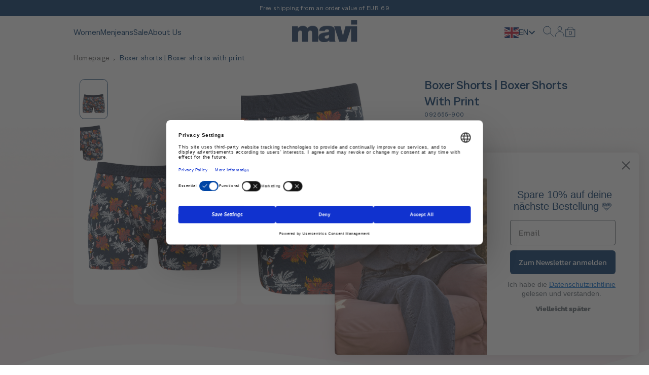

--- FILE ---
content_type: text/html; charset=utf-8
request_url: https://eu.mavi.com/en/products/boxershorts-boxershorts-mit-print-092655-900
body_size: 45679
content:















<!doctype html>
<html lang="en">
  <head>
    
    <script src="https://web.cmp.usercentrics.eu/modules/autoblocker.js" defer></script>
    <script id="usercentrics-cmp" src="https://web.cmp.usercentrics.eu/ui/loader.js" data-settings-id="Q6ZWeYOctdG16e" async></script>
    
    
	
 
    <script>
  (function(w,d,s,l,i){w[l]=w[l]||[];w[l].push({"gtm.start":
    new Date().getTime(),event:"gtm.js"});var f=d.getElementsByTagName(s)[0],
    j=d.createElement(s),dl=l!="dataLayer"?"&l="+l:"";j.async=true;j.src=
    "https://www.googletagmanager.com/gtm.js?id="+i+dl;f.parentNode.insertBefore(j,f);
  })(window,document,"script","dataLayer","GTM-N8R364X");
</script>
    <meta charset="utf-8">
    <meta http-equiv="X-UA-Compatible" content="IE=edge">
    <meta name="viewport" content="width=device-width,initial-scale=1">
    <meta name="theme-color" content="">
    <meta name="google-site-verification" content="8EnGsk1Cr9Sdpw4wEkI_kS7KAgYoGBMCTSWyK6j7Ygk">
    <link rel="canonical" href="https://eu.mavi.com/en/products/boxershorts-boxershorts-mit-print-092655-900">
    <link rel="preconnect" href="https://cdn.shopify.com" crossorigin>
    <script>
  window.nutimaCartData = {};
  window.themeData = {
    "shippingLimit": "69",
    "shippingLimitText": "{{limit}} Until free shipping!",
    "shippingLimitSuccessText": "You have qualified for free shipping!",
    "paginationText": "{{from}} from {{total}} Results",
    "facetsTotalProduct": "{{count}} Results"
  }
</script>
<link rel="icon" type="image/png" href="//eu.mavi.com/cdn/shop/files/favicon-32x32.png?crop=center&height=32&v=1626187473&width=32">
    <title>
      
         Boxer shorts | Boxer shorts with print Mavi Jeans EU
      
    </title>
    
      <meta name="description" content="Entdecke  Boxer shorts | Boxer shorts with print mit modernen und stylishen Designs. Entdecke mehr Mavi Jeans Produkte mit Optionen für kostenfreien Versand.">
    
    

<meta property="og:site_name" content="Mavi">
<meta property="og:url" content="https://eu.mavi.com/en/products/boxershorts-boxershorts-mit-print-092655-900">
<meta property="og:title" content="Boxer shorts | Boxer shorts with print">
<meta property="og:type" content="product">
<meta property="og:description" content="Tidy"><meta property="og:image" content="http://eu.mavi.com/cdn/shop/products/10_092655-900_2ea66ae7-45e8-42bc-a282-5dfeadca1fc2.jpg?v=1686894572">
  <meta property="og:image:secure_url" content="https://eu.mavi.com/cdn/shop/products/10_092655-900_2ea66ae7-45e8-42bc-a282-5dfeadca1fc2.jpg?v=1686894572">
  <meta property="og:image:width" content="1210">
  <meta property="og:image:height" content="1716"><meta property="og:price:amount" content="9,95">
  <meta property="og:price:currency" content="EUR"><meta name="twitter:card" content="summary_large_image">
<meta name="twitter:title" content="Boxer shorts | Boxer shorts with print">
<meta name="twitter:description" content="Tidy">


    
    
      
  <script>window.performance && window.performance.mark && window.performance.mark('shopify.content_for_header.start');</script><meta id="shopify-digital-wallet" name="shopify-digital-wallet" content="/3336437806/digital_wallets/dialog">
<meta name="shopify-checkout-api-token" content="3594b5389acee30e6e5b74baff5b75f9">
<meta id="in-context-paypal-metadata" data-shop-id="3336437806" data-venmo-supported="false" data-environment="production" data-locale="en_US" data-paypal-v4="true" data-currency="EUR">
<link rel="alternate" hreflang="x-default" href="https://eu.mavi.com/products/boxershorts-boxershorts-mit-print-092655-900">
<link rel="alternate" hreflang="de-DE" href="https://eu.mavi.com/products/boxershorts-boxershorts-mit-print-092655-900">
<link rel="alternate" hreflang="en-DE" href="https://eu.mavi.com/en/products/boxershorts-boxershorts-mit-print-092655-900">
<link rel="alternate" hreflang="nl-DE" href="https://eu.mavi.com/nl/products/boxershorts-boxershorts-mit-print-092655-900">
<link rel="alternate" hreflang="fr-DE" href="https://eu.mavi.com/fr/products/boxershorts-boxershorts-mit-print-092655-900">
<link rel="alternate" hreflang="it-DE" href="https://eu.mavi.com/it/products/boxershorts-boxershorts-mit-print-092655-900">
<link rel="alternate" hreflang="es-DE" href="https://eu.mavi.com/es/products/boxershorts-boxershorts-mit-print-092655-900">
<link rel="alternate" hreflang="pl-DE" href="https://eu.mavi.com/pl/products/boxershorts-boxershorts-mit-print-092655-900">
<link rel="alternate" hreflang="bg-DE" href="https://eu.mavi.com/bg/products/boxershorts-boxershorts-mit-print-092655-900">
<link rel="alternate" type="application/json+oembed" href="https://eu.mavi.com/en/products/boxershorts-boxershorts-mit-print-092655-900.oembed">
<script async="async" src="/checkouts/internal/preloads.js?locale=en-DE"></script>
<script id="apple-pay-shop-capabilities" type="application/json">{"shopId":3336437806,"countryCode":"DE","currencyCode":"EUR","merchantCapabilities":["supports3DS"],"merchantId":"gid:\/\/shopify\/Shop\/3336437806","merchantName":"Mavi","requiredBillingContactFields":["postalAddress","email"],"requiredShippingContactFields":["postalAddress","email"],"shippingType":"shipping","supportedNetworks":["visa","maestro","masterCard","amex"],"total":{"type":"pending","label":"Mavi","amount":"1.00"},"shopifyPaymentsEnabled":true,"supportsSubscriptions":true}</script>
<script id="shopify-features" type="application/json">{"accessToken":"3594b5389acee30e6e5b74baff5b75f9","betas":["rich-media-storefront-analytics"],"domain":"eu.mavi.com","predictiveSearch":true,"shopId":3336437806,"locale":"en"}</script>
<script>var Shopify = Shopify || {};
Shopify.shop = "mavi-de.myshopify.com";
Shopify.locale = "en";
Shopify.currency = {"active":"EUR","rate":"1.0"};
Shopify.country = "DE";
Shopify.theme = {"name":"mavi\/main","id":148784447813,"schema_name":"Mavi","schema_version":"1.0.0","theme_store_id":null,"role":"main"};
Shopify.theme.handle = "null";
Shopify.theme.style = {"id":null,"handle":null};
Shopify.cdnHost = "eu.mavi.com/cdn";
Shopify.routes = Shopify.routes || {};
Shopify.routes.root = "/en/";</script>
<script type="module">!function(o){(o.Shopify=o.Shopify||{}).modules=!0}(window);</script>
<script>!function(o){function n(){var o=[];function n(){o.push(Array.prototype.slice.apply(arguments))}return n.q=o,n}var t=o.Shopify=o.Shopify||{};t.loadFeatures=n(),t.autoloadFeatures=n()}(window);</script>
<script id="shop-js-analytics" type="application/json">{"pageType":"product"}</script>
<script defer="defer" async type="module" src="//eu.mavi.com/cdn/shopifycloud/shop-js/modules/v2/client.init-shop-cart-sync_BApSsMSl.en.esm.js"></script>
<script defer="defer" async type="module" src="//eu.mavi.com/cdn/shopifycloud/shop-js/modules/v2/chunk.common_CBoos6YZ.esm.js"></script>
<script type="module">
  await import("//eu.mavi.com/cdn/shopifycloud/shop-js/modules/v2/client.init-shop-cart-sync_BApSsMSl.en.esm.js");
await import("//eu.mavi.com/cdn/shopifycloud/shop-js/modules/v2/chunk.common_CBoos6YZ.esm.js");

  window.Shopify.SignInWithShop?.initShopCartSync?.({"fedCMEnabled":true,"windoidEnabled":true});

</script>
<script>(function() {
  var isLoaded = false;
  function asyncLoad() {
    if (isLoaded) return;
    isLoaded = true;
    var urls = ["https:\/\/chimpstatic.com\/mcjs-connected\/js\/users\/1da34d60a71198b8e10eb7c65\/f8ab43b59e3129ec8cc2e2d8b.js?shop=mavi-de.myshopify.com","https:\/\/static.klaviyo.com\/onsite\/js\/klaviyo.js?company_id=YjQf3T\u0026shop=mavi-de.myshopify.com","https:\/\/static.klaviyo.com\/onsite\/js\/klaviyo.js?company_id=XwCPPt\u0026shop=mavi-de.myshopify.com"];
    for (var i = 0; i < urls.length; i++) {
      var s = document.createElement('script');
      s.type = 'text/javascript';
      s.async = true;
      s.src = urls[i];
      var x = document.getElementsByTagName('script')[0];
      x.parentNode.insertBefore(s, x);
    }
  };
  if(window.attachEvent) {
    window.attachEvent('onload', asyncLoad);
  } else {
    window.addEventListener('load', asyncLoad, false);
  }
})();</script>
<script id="__st">var __st={"a":3336437806,"offset":3600,"reqid":"2fe5278b-2c19-4c16-a1da-912e040787a6-1768887215","pageurl":"eu.mavi.com\/en\/products\/boxershorts-boxershorts-mit-print-092655-900","u":"cf0b0b96f13c","p":"product","rtyp":"product","rid":6594381283392};</script>
<script>window.ShopifyPaypalV4VisibilityTracking = true;</script>
<script id="captcha-bootstrap">!function(){'use strict';const t='contact',e='account',n='new_comment',o=[[t,t],['blogs',n],['comments',n],[t,'customer']],c=[[e,'customer_login'],[e,'guest_login'],[e,'recover_customer_password'],[e,'create_customer']],r=t=>t.map((([t,e])=>`form[action*='/${t}']:not([data-nocaptcha='true']) input[name='form_type'][value='${e}']`)).join(','),a=t=>()=>t?[...document.querySelectorAll(t)].map((t=>t.form)):[];function s(){const t=[...o],e=r(t);return a(e)}const i='password',u='form_key',d=['recaptcha-v3-token','g-recaptcha-response','h-captcha-response',i],f=()=>{try{return window.sessionStorage}catch{return}},m='__shopify_v',_=t=>t.elements[u];function p(t,e,n=!1){try{const o=window.sessionStorage,c=JSON.parse(o.getItem(e)),{data:r}=function(t){const{data:e,action:n}=t;return t[m]||n?{data:e,action:n}:{data:t,action:n}}(c);for(const[e,n]of Object.entries(r))t.elements[e]&&(t.elements[e].value=n);n&&o.removeItem(e)}catch(o){console.error('form repopulation failed',{error:o})}}const l='form_type',E='cptcha';function T(t){t.dataset[E]=!0}const w=window,h=w.document,L='Shopify',v='ce_forms',y='captcha';let A=!1;((t,e)=>{const n=(g='f06e6c50-85a8-45c8-87d0-21a2b65856fe',I='https://cdn.shopify.com/shopifycloud/storefront-forms-hcaptcha/ce_storefront_forms_captcha_hcaptcha.v1.5.2.iife.js',D={infoText:'Protected by hCaptcha',privacyText:'Privacy',termsText:'Terms'},(t,e,n)=>{const o=w[L][v],c=o.bindForm;if(c)return c(t,g,e,D).then(n);var r;o.q.push([[t,g,e,D],n]),r=I,A||(h.body.append(Object.assign(h.createElement('script'),{id:'captcha-provider',async:!0,src:r})),A=!0)});var g,I,D;w[L]=w[L]||{},w[L][v]=w[L][v]||{},w[L][v].q=[],w[L][y]=w[L][y]||{},w[L][y].protect=function(t,e){n(t,void 0,e),T(t)},Object.freeze(w[L][y]),function(t,e,n,w,h,L){const[v,y,A,g]=function(t,e,n){const i=e?o:[],u=t?c:[],d=[...i,...u],f=r(d),m=r(i),_=r(d.filter((([t,e])=>n.includes(e))));return[a(f),a(m),a(_),s()]}(w,h,L),I=t=>{const e=t.target;return e instanceof HTMLFormElement?e:e&&e.form},D=t=>v().includes(t);t.addEventListener('submit',(t=>{const e=I(t);if(!e)return;const n=D(e)&&!e.dataset.hcaptchaBound&&!e.dataset.recaptchaBound,o=_(e),c=g().includes(e)&&(!o||!o.value);(n||c)&&t.preventDefault(),c&&!n&&(function(t){try{if(!f())return;!function(t){const e=f();if(!e)return;const n=_(t);if(!n)return;const o=n.value;o&&e.removeItem(o)}(t);const e=Array.from(Array(32),(()=>Math.random().toString(36)[2])).join('');!function(t,e){_(t)||t.append(Object.assign(document.createElement('input'),{type:'hidden',name:u})),t.elements[u].value=e}(t,e),function(t,e){const n=f();if(!n)return;const o=[...t.querySelectorAll(`input[type='${i}']`)].map((({name:t})=>t)),c=[...d,...o],r={};for(const[a,s]of new FormData(t).entries())c.includes(a)||(r[a]=s);n.setItem(e,JSON.stringify({[m]:1,action:t.action,data:r}))}(t,e)}catch(e){console.error('failed to persist form',e)}}(e),e.submit())}));const S=(t,e)=>{t&&!t.dataset[E]&&(n(t,e.some((e=>e===t))),T(t))};for(const o of['focusin','change'])t.addEventListener(o,(t=>{const e=I(t);D(e)&&S(e,y())}));const B=e.get('form_key'),M=e.get(l),P=B&&M;t.addEventListener('DOMContentLoaded',(()=>{const t=y();if(P)for(const e of t)e.elements[l].value===M&&p(e,B);[...new Set([...A(),...v().filter((t=>'true'===t.dataset.shopifyCaptcha))])].forEach((e=>S(e,t)))}))}(h,new URLSearchParams(w.location.search),n,t,e,['guest_login'])})(!0,!0)}();</script>
<script integrity="sha256-4kQ18oKyAcykRKYeNunJcIwy7WH5gtpwJnB7kiuLZ1E=" data-source-attribution="shopify.loadfeatures" defer="defer" src="//eu.mavi.com/cdn/shopifycloud/storefront/assets/storefront/load_feature-a0a9edcb.js" crossorigin="anonymous"></script>
<script data-source-attribution="shopify.dynamic_checkout.dynamic.init">var Shopify=Shopify||{};Shopify.PaymentButton=Shopify.PaymentButton||{isStorefrontPortableWallets:!0,init:function(){window.Shopify.PaymentButton.init=function(){};var t=document.createElement("script");t.src="https://eu.mavi.com/cdn/shopifycloud/portable-wallets/latest/portable-wallets.en.js",t.type="module",document.head.appendChild(t)}};
</script>
<script data-source-attribution="shopify.dynamic_checkout.buyer_consent">
  function portableWalletsHideBuyerConsent(e){var t=document.getElementById("shopify-buyer-consent"),n=document.getElementById("shopify-subscription-policy-button");t&&n&&(t.classList.add("hidden"),t.setAttribute("aria-hidden","true"),n.removeEventListener("click",e))}function portableWalletsShowBuyerConsent(e){var t=document.getElementById("shopify-buyer-consent"),n=document.getElementById("shopify-subscription-policy-button");t&&n&&(t.classList.remove("hidden"),t.removeAttribute("aria-hidden"),n.addEventListener("click",e))}window.Shopify?.PaymentButton&&(window.Shopify.PaymentButton.hideBuyerConsent=portableWalletsHideBuyerConsent,window.Shopify.PaymentButton.showBuyerConsent=portableWalletsShowBuyerConsent);
</script>
<script data-source-attribution="shopify.dynamic_checkout.cart.bootstrap">document.addEventListener("DOMContentLoaded",(function(){function t(){return document.querySelector("shopify-accelerated-checkout-cart, shopify-accelerated-checkout")}if(t())Shopify.PaymentButton.init();else{new MutationObserver((function(e,n){t()&&(Shopify.PaymentButton.init(),n.disconnect())})).observe(document.body,{childList:!0,subtree:!0})}}));
</script>
<link id="shopify-accelerated-checkout-styles" rel="stylesheet" media="screen" href="https://eu.mavi.com/cdn/shopifycloud/portable-wallets/latest/accelerated-checkout-backwards-compat.css" crossorigin="anonymous">
<style id="shopify-accelerated-checkout-cart">
        #shopify-buyer-consent {
  margin-top: 1em;
  display: inline-block;
  width: 100%;
}

#shopify-buyer-consent.hidden {
  display: none;
}

#shopify-subscription-policy-button {
  background: none;
  border: none;
  padding: 0;
  text-decoration: underline;
  font-size: inherit;
  cursor: pointer;
}

#shopify-subscription-policy-button::before {
  box-shadow: none;
}

      </style>

<script>window.performance && window.performance.mark && window.performance.mark('shopify.content_for_header.end');</script>
  <!-- "snippets/shogun-products.liquid" was not rendered, the associated app was uninstalled -->
 
    

    <link href="//eu.mavi.com/cdn/shop/t/193/assets/fonts.css?v=79650845876684003851682325990" rel="stylesheet" type="text/css" media="all" />
    <link href="//eu.mavi.com/cdn/shop/t/193/assets/main.min.css?v=75241034864695880891755515630" rel="stylesheet" type="text/css" media="all" />
    <script src='//eu.mavi.com/cdn/shop/t/193/assets/main.bundle.js?v=24809280470097028811750862543' defer='defer'></script>
    <!-- GA opt out -->
    <script type="text/javascript">
      var gaProperty = 'UA-58704867-1';
      var disableStr = 'ga-disable-' + gaProperty;
      if (document.cookie.indexOf(disableStr + '=true') > -1) {
          window[disableStr] = true;
      }
      function gaOptout() {
          document.cookie = disableStr + '=true; expires=Thu, 31 Dec 2099 23:59:59 UTC; path=/';
          window[disableStr] = true;
          alert('Das Tracking ist jetzt deaktiviert');
      }
    </script>
    <script>
      function initCookieConsentPush(){
        const consent_status = window?.Shopify?.customerPrivacy?.getTrackingConsent();
        if(!!consent_status){
          localStorage.setItem('mavi-consent', consent_status === 'yes' ? 'allow' : 'decline' );
        }
      }
      window.Shopify.loadFeatures([
        {
          name: 'consent-tracking-api',
          version: '0.1',
        }
      ],
      function(error) {
        if (error) {
          throw error;
        }

        initCookieConsentPush();
      });
    </script>
  <!-- GA opt out -->

  <!-- "snippets/shogun-head.liquid" was not rendered, the associated app was uninstalled -->
    <!-- Hotjar Tracking Code for https://mavi-store.de/ -->


<!-- BEGIN app block: shopify://apps/klaviyo-email-marketing-sms/blocks/klaviyo-onsite-embed/2632fe16-c075-4321-a88b-50b567f42507 -->












  <script async src="https://static.klaviyo.com/onsite/js/YjQf3T/klaviyo.js?company_id=YjQf3T"></script>
  <script>!function(){if(!window.klaviyo){window._klOnsite=window._klOnsite||[];try{window.klaviyo=new Proxy({},{get:function(n,i){return"push"===i?function(){var n;(n=window._klOnsite).push.apply(n,arguments)}:function(){for(var n=arguments.length,o=new Array(n),w=0;w<n;w++)o[w]=arguments[w];var t="function"==typeof o[o.length-1]?o.pop():void 0,e=new Promise((function(n){window._klOnsite.push([i].concat(o,[function(i){t&&t(i),n(i)}]))}));return e}}})}catch(n){window.klaviyo=window.klaviyo||[],window.klaviyo.push=function(){var n;(n=window._klOnsite).push.apply(n,arguments)}}}}();</script>

  
    <script id="viewed_product">
      if (item == null) {
        var _learnq = _learnq || [];

        var MetafieldReviews = null
        var MetafieldYotpoRating = null
        var MetafieldYotpoCount = null
        var MetafieldLooxRating = null
        var MetafieldLooxCount = null
        var okendoProduct = null
        var okendoProductReviewCount = null
        var okendoProductReviewAverageValue = null
        try {
          // The following fields are used for Customer Hub recently viewed in order to add reviews.
          // This information is not part of __kla_viewed. Instead, it is part of __kla_viewed_reviewed_items
          MetafieldReviews = {};
          MetafieldYotpoRating = null
          MetafieldYotpoCount = null
          MetafieldLooxRating = null
          MetafieldLooxCount = null

          okendoProduct = null
          // If the okendo metafield is not legacy, it will error, which then requires the new json formatted data
          if (okendoProduct && 'error' in okendoProduct) {
            okendoProduct = null
          }
          okendoProductReviewCount = okendoProduct ? okendoProduct.reviewCount : null
          okendoProductReviewAverageValue = okendoProduct ? okendoProduct.reviewAverageValue : null
        } catch (error) {
          console.error('Error in Klaviyo onsite reviews tracking:', error);
        }

        var item = {
          Name: "Boxer shorts | Boxer shorts with print",
          ProductID: 6594381283392,
          Categories: ["All accessories","All full price article - men"],
          ImageURL: "https://eu.mavi.com/cdn/shop/products/10_092655-900_2ea66ae7-45e8-42bc-a282-5dfeadca1fc2_grande.jpg?v=1686894572",
          URL: "https://eu.mavi.com/en/products/boxershorts-boxershorts-mit-print-092655-900",
          Brand: "Herren",
          Price: "€9,95",
          Value: "9,95",
          CompareAtPrice: "€0,00"
        };
        _learnq.push(['track', 'Viewed Product', item]);
        _learnq.push(['trackViewedItem', {
          Title: item.Name,
          ItemId: item.ProductID,
          Categories: item.Categories,
          ImageUrl: item.ImageURL,
          Url: item.URL,
          Metadata: {
            Brand: item.Brand,
            Price: item.Price,
            Value: item.Value,
            CompareAtPrice: item.CompareAtPrice
          },
          metafields:{
            reviews: MetafieldReviews,
            yotpo:{
              rating: MetafieldYotpoRating,
              count: MetafieldYotpoCount,
            },
            loox:{
              rating: MetafieldLooxRating,
              count: MetafieldLooxCount,
            },
            okendo: {
              rating: okendoProductReviewAverageValue,
              count: okendoProductReviewCount,
            }
          }
        }]);
      }
    </script>
  




  <script>
    window.klaviyoReviewsProductDesignMode = false
  </script>







<!-- END app block --><!-- BEGIN app block: shopify://apps/langshop/blocks/sdk/84899e01-2b29-42af-99d6-46d16daa2111 --><!-- BEGIN app snippet: config --><script type="text/javascript">
    /** Workaround for backward compatibility with old versions of localized themes */
    if (window.LangShopConfig && window.LangShopConfig.themeDynamics && window.LangShopConfig.themeDynamics.length) {
        themeDynamics = window.LangShopConfig.themeDynamics;
    } else {
        themeDynamics = [];
    }

    window.LangShopConfig = {
    "currentLanguage": "en",
    "currentCurrency": "eur",
    "currentCountry": "DE",
    "shopifyLocales": [{"code":"de","name":"German","endonym_name":"Deutsch","rootUrl":"\/"},{"code":"en","name":"English","endonym_name":"English","rootUrl":"\/en"},{"code":"nl","name":"Dutch","endonym_name":"Nederlands","rootUrl":"\/nl"},{"code":"fr","name":"French","endonym_name":"français","rootUrl":"\/fr"},{"code":"it","name":"Italian","endonym_name":"Italiano","rootUrl":"\/it"},{"code":"es","name":"Spanish","endonym_name":"Español","rootUrl":"\/es"},{"code":"pl","name":"Polish","endonym_name":"Polski","rootUrl":"\/pl"},{"code":"bg","name":"Bulgarian","endonym_name":"български","rootUrl":"\/bg"}    ],
    "shopifyCountries": [{"code":"AT","name":"Austria", "currency":"EUR"},{"code":"BE","name":"Belgium", "currency":"EUR"},{"code":"BG","name":"Bulgaria", "currency":"EUR"},{"code":"FR","name":"France", "currency":"EUR"},{"code":"DE","name":"Germany", "currency":"EUR"},{"code":"IT","name":"Italy", "currency":"EUR"},{"code":"LU","name":"Luxembourg", "currency":"EUR"},{"code":"NL","name":"Netherlands", "currency":"EUR"},{"code":"PL","name":"Poland", "currency":"PLN"},{"code":"PT","name":"Portugal", "currency":"EUR"},{"code":"ES","name":"Spain", "currency":"EUR"}    ],
    "shopifyCurrencies": ["EUR","PLN"],
    "originalLanguage": {"code":"de","alias":null,"title":"German","icon":null,"published":true,"active":false},
    "targetLanguages": [{"code":"bg","alias":null,"title":"Bulgarian","icon":null,"published":true,"active":true},{"code":"en","alias":null,"title":"English","icon":null,"published":true,"active":true},{"code":"es","alias":null,"title":"Spanish","icon":null,"published":true,"active":true},{"code":"fr","alias":null,"title":"French","icon":null,"published":true,"active":true},{"code":"it","alias":null,"title":"Italian","icon":null,"published":true,"active":true},{"code":"nl","alias":null,"title":"Dutch","icon":null,"published":true,"active":false},{"code":"pl","alias":null,"title":"Polish","icon":null,"published":true,"active":false}],
    "languagesSwitchers": {"languageCurrency":{"status":"published","desktop":{"isActive":true,"generalCustomize":{"template":null,"displayed":"language","language":"code","languageFlag":true,"currency":"code","currencyFlag":true,"switcher":"relative","position":"top-left","verticalSliderValue":15,"verticalSliderDimension":"px","horizontalSliderValue":15,"horizontalSliderDimension":"px"},"advancedCustomize":{"switcherStyle":{"flagRounding":0,"flagRoundingDimension":"px","flagPosition":"left","backgroundColor":"#FFFFFF","padding":{"left":16,"top":14,"right":16,"bottom":14},"paddingDimension":"px","fontSize":16,"fontSizeDimension":"px","fontFamily":"inherit","fontColor":"#003366","borderWidth":0,"borderWidthDimension":"px","borderRadius":0,"borderRadiusDimension":"px","borderColor":"#FFFFFF"},"dropDownStyle":{"backgroundColor":"#FFFFFF","padding":{"left":16,"top":12,"right":16,"bottom":12},"paddingDimension":"px","fontSize":14,"fontSizeDimension":"px","fontFamily":"inherit","fontColor":"#003366","borderWidth":0,"borderWidthDimension":"px","borderRadius":0,"borderRadiusDimension":"px","borderColor":"#FFFFFF"},"arrow":{"size":8,"sizeDimension":"px","color":"#000"}}},"mobile":{"isActive":true,"sameAsDesktop":false,"generalCustomize":{"template":null,"displayed":"language","language":"code","languageFlag":false,"currency":"code","currencyFlag":true,"switcher":"relative","position":"top-left","verticalSliderValue":15,"verticalSliderDimension":"px","horizontalSliderValue":15,"horizontalSliderDimension":"px"},"advancedCustomize":{"switcherStyle":{"flagRounding":0,"flagRoundingDimension":"px","flagPosition":"left","backgroundColor":"#FFFFFF","padding":{"left":0,"top":14,"right":0,"bottom":14},"paddingDimension":"px","fontSize":15,"fontSizeDimension":"px","fontFamily":"inherit","fontColor":"#003366","borderWidth":0,"borderWidthDimension":"px","borderRadius":0,"borderRadiusDimension":"px","borderColor":"#FFFFFF"},"dropDownStyle":{"backgroundColor":"#FFFFFF","padding":{"left":16,"top":12,"right":16,"bottom":12},"paddingDimension":"px","fontSize":14,"fontSizeDimension":"px","fontFamily":"inherit","fontColor":"#003366","borderWidth":0,"borderWidthDimension":"px","borderRadius":0,"borderRadiusDimension":"px","borderColor":"#FFFFFF"},"arrow":{"size":6,"sizeDimension":"px","color":"#1D1D1D"}}}},"autoDetection":{"status":"admin-only","alertType":"popup","popupContainer":{"position":"center","backgroundColor":"#FFFFFF","width":700,"widthDimension":"px","padding":{"left":20,"top":20,"right":20,"bottom":20},"paddingDimension":"px","borderWidth":0,"borderWidthDimension":"px","borderRadius":8,"borderRadiusDimension":"px","borderColor":"#FFFFFF","fontSize":18,"fontSizeDimension":"px","fontFamily":"inherit","fontColor":"#202223"},"bannerContainer":{"position":"top","backgroundColor":"#FFFFFF","width":8,"widthDimension":"px","padding":{"left":20,"top":20,"right":20,"bottom":20},"paddingDimension":"px","borderWidth":0,"borderWidthDimension":"px","borderRadius":8,"borderRadiusDimension":"px","borderColor":"#FFFFFF","fontSize":18,"fontSizeDimension":"px","fontFamily":"inherit","fontColor":"#202223"},"selectorContainer":{"backgroundColor":"#FFFFFF","padding":{"left":8,"top":8,"right":8,"bottom":8},"paddingDimension":"px","borderWidth":0,"borderWidthDimension":"px","borderRadius":8,"borderRadiusDimension":"px","borderColor":"#FFFFFF","fontSize":18,"fontSizeDimension":"px","fontFamily":"inherit","fontColor":"#202223"},"button":{"backgroundColor":"#FFFFFF","padding":{"left":8,"top":8,"right":8,"bottom":8},"paddingDimension":"px","borderWidth":0,"borderWidthDimension":"px","borderRadius":8,"borderRadiusDimension":"px","borderColor":"#FFFFFF","fontSize":18,"fontSizeDimension":"px","fontFamily":"inherit","fontColor":"#202223"},"closeIcon":{"size":16,"sizeDimension":"px","color":"#1D1D1D"}}},
    "defaultCurrency": {"code":"eur","title":"Euro","icon":null,"rate":0.8492,"formatWithCurrency":"€{{amount}} EUR","formatWithoutCurrency":"€{{amount}}"},
    "targetCurrencies": [],
    "currenciesSwitchers": [],
    "languageDetection": "browser",
    "languagesCountries": [{"code":"de","countries":["ar","at","be","dk","de","is","it","li","lu","ch"]},{"code":"en","countries":["as","ai","ag","aw","au","bs","bh","bd","bb","bz","bm","bw","br","io","bn","kh","cm","ca","ky","cx","cc","ck","cr","cy","dm","eg","et","fk","fj","gm","gh","gi","gr","gl","gd","gu","gg","gy","hk","in","id","ie","im","il","jm","je","jo","ke","ki","kr","kw","la","lb","ls","lr","ly","my","mv","mt","mh","mu","fm","mc","ms","na","nr","np","an","nz","ni","ng","nu","nf","mp","om","pk","pw","pa","pg","ph","pn","pr","qa","rw","sh","kn","lc","vc","ws","sc","sl","sg","sb","so","za","gs","lk","sd","sr","sz","sy","tz","th","tl","tk","to","tt","tc","tv","ug","ua","ae","gb","us","um","vu","vn","vg","vi","zm","zw","bq","ss","sx","cw"]}],
    "languagesBrowsers": [{"code":"de","browsers":["de","en"]},{"code":"en","browsers":[]}],
    "currencyDetection": "language",
    "currenciesLanguages": null,
    "currenciesCountries": null,
    "recommendationAlert": {"type":"popup","status":"disabled","isolateStyles":true,"styles":{"banner":{"bannerContainer":{"position":"top","spacing":10,"borderTop":{"color":"rgba(0,0,0,0.2)","style":"solid","width":{"value":0,"dimension":"px"}},"borderRadius":{"topLeft":{"value":0,"dimension":"px"},"topRight":{"value":0,"dimension":"px"},"bottomLeft":{"value":0,"dimension":"px"},"bottomRight":{"value":0,"dimension":"px"}},"borderRight":{"color":"rgba(0,0,0,0.2)","style":"solid","width":{"value":0,"dimension":"px"}},"borderBottom":{"color":"rgba(0,0,0,0.2)","style":"solid","width":{"value":1,"dimension":"px"}},"borderLeft":{"color":"rgba(0,0,0,0.2)","style":"solid","width":{"value":0,"dimension":"px"}},"padding":{"top":{"value":15,"dimension":"px"},"right":{"value":20,"dimension":"px"},"bottom":{"value":15,"dimension":"px"},"left":{"value":20,"dimension":"px"}},"background":"rgba(255, 255, 255, 1)"},"bannerMessage":{"fontSize":{"value":12,"dimension":"px"},"fontFamily":"Open Sans","fontStyle":"normal","fontWeight":"normal","lineHeight":"1.5","color":"rgba(39, 46, 49, 1)"},"selectorContainer":{"background":"rgba(244,244,244, 1)","borderRadius":{"topLeft":{"value":2,"dimension":"px"},"topRight":{"value":2,"dimension":"px"},"bottomLeft":{"value":2,"dimension":"px"},"bottomRight":{"value":2,"dimension":"px"}},"borderTop":{"color":"rgba(204, 204, 204, 1)","style":"solid","width":{"value":0,"dimension":"px"}},"borderRight":{"color":"rgba(204, 204, 204, 1)","style":"solid","width":{"value":0,"dimension":"px"}},"borderBottom":{"color":"rgba(204, 204, 204, 1)","style":"solid","width":{"value":0,"dimension":"px"}},"borderLeft":{"color":"rgba(204, 204, 204, 1)","style":"solid","width":{"value":0,"dimension":"px"}}},"selectorContainerHovered":null,"selectorText":{"padding":{"top":{"value":8,"dimension":"px"},"right":{"value":8,"dimension":"px"},"bottom":{"value":8,"dimension":"px"},"left":{"value":8,"dimension":"px"}},"fontSize":{"value":14,"dimension":"px"},"fontFamily":"Open Sans","fontStyle":"normal","fontWeight":"normal","lineHeight":"1.5","color":"rgba(39, 46, 49, 1)"},"selectorTextHovered":null,"changeButton":{"borderTop":{"color":"transparent","style":"solid","width":{"value":0,"dimension":"px"}},"borderRight":{"color":"transparent","style":"solid","width":{"value":0,"dimension":"px"}},"borderBottom":{"color":"transparent","style":"solid","width":{"value":0,"dimension":"px"}},"borderLeft":{"color":"transparent","style":"solid","width":{"value":0,"dimension":"px"}},"fontSize":{"value":14,"dimension":"px"},"fontStyle":"normal","fontWeight":"normal","lineHeight":"1.5","borderRadius":{"topLeft":{"value":2,"dimension":"px"},"topRight":{"value":2,"dimension":"px"},"bottomLeft":{"value":2,"dimension":"px"},"bottomRight":{"value":2,"dimension":"px"}},"padding":{"top":{"value":8,"dimension":"px"},"right":{"value":8,"dimension":"px"},"bottom":{"value":8,"dimension":"px"},"left":{"value":8,"dimension":"px"}},"background":"rgba(0, 0, 0, 1)","color":"rgba(255, 255, 255, 1)","fontFamily":"Open Sans"},"changeButtonHovered":null,"closeButton":{"alignSelf":"baseline","fontSize":{"value":16,"dimension":"px"},"color":"rgba(0, 0, 0, 1)"},"closeButtonHovered":null},"popup":{"popupContainer":{"maxWidth":{"value":261,"dimension":"px"},"position":"center","spacing":10,"offset":{"value":20,"dimension":"px"},"borderTop":{"color":"rgba(0,0,0,0.2)","style":"solid","width":{"value":0,"dimension":"px"}},"borderRight":{"color":"rgba(0,0,0,0.2)","style":"solid","width":{"value":0,"dimension":"px"}},"borderBottom":{"color":"rgba(0,0,0,0.2)","style":"solid","width":{"value":1,"dimension":"px"}},"borderLeft":{"color":"rgba(0,0,0,0.2)","style":"solid","width":{"value":0,"dimension":"px"}},"borderRadius":{"topLeft":{"value":0,"dimension":"px"},"topRight":{"value":0,"dimension":"px"},"bottomLeft":{"value":0,"dimension":"px"},"bottomRight":{"value":0,"dimension":"px"}},"padding":{"top":{"value":15,"dimension":"px"},"right":{"value":10,"dimension":"px"},"bottom":{"value":18,"dimension":"px"},"left":{"value":20,"dimension":"px"}},"background":"rgba(255, 255, 255, 1)"},"popupMessage":{"fontSize":{"value":16,"dimension":"px"},"fontFamily":"Open Sans","fontStyle":"normal","fontWeight":"normal","lineHeight":"1.5","color":"rgba(39, 46, 49, 1)"},"selectorContainer":{"background":"rgba(244,244,244, 1)","borderRadius":{"topLeft":{"value":2,"dimension":"px"},"topRight":{"value":2,"dimension":"px"},"bottomLeft":{"value":2,"dimension":"px"},"bottomRight":{"value":2,"dimension":"px"}},"borderTop":{"color":"rgba(204, 204, 204, 1)","style":"solid","width":{"value":0,"dimension":"px"}},"borderRight":{"color":"rgba(204, 204, 204, 1)","style":"solid","width":{"value":0,"dimension":"px"}},"borderBottom":{"color":"rgba(204, 204, 204, 1)","style":"solid","width":{"value":0,"dimension":"px"}},"borderLeft":{"color":"rgba(204, 204, 204, 1)","style":"solid","width":{"value":0,"dimension":"px"}}},"selectorContainerHovered":null,"selectorText":{"padding":{"top":{"value":8,"dimension":"px"},"right":{"value":8,"dimension":"px"},"bottom":{"value":8,"dimension":"px"},"left":{"value":8,"dimension":"px"}},"fontSize":{"value":13,"dimension":"px"},"fontFamily":"Open Sans","fontStyle":"normal","fontWeight":"normal","lineHeight":"1.5","color":"rgba(39, 46, 49, 1)"},"selectorTextHovered":null,"changeButton":{"borderTop":{"color":"transparent","style":"solid","width":{"value":0,"dimension":"px"}},"borderRight":{"color":"transparent","style":"solid","width":{"value":0,"dimension":"px"}},"borderBottom":{"color":"transparent","style":"solid","width":{"value":0,"dimension":"px"}},"borderLeft":{"color":"transparent","style":"solid","width":{"value":0,"dimension":"px"}},"fontSize":{"value":13,"dimension":"px"},"fontStyle":"normal","fontWeight":"normal","lineHeight":"1.5","borderRadius":{"topLeft":{"value":2,"dimension":"px"},"topRight":{"value":2,"dimension":"px"},"bottomLeft":{"value":2,"dimension":"px"},"bottomRight":{"value":2,"dimension":"px"}},"padding":{"top":{"value":8,"dimension":"px"},"right":{"value":8,"dimension":"px"},"bottom":{"value":8,"dimension":"px"},"left":{"value":8,"dimension":"px"}},"background":"rgba(0, 0, 0, 1)","color":"rgba(255, 255, 255, 1)"},"changeButtonHovered":null,"closeButton":{"alignSelf":"baseline","fontSize":{"value":16,"dimension":"px"},"color":"rgba(0, 0, 0, 1)"},"closeButtonHovered":null}}},
    "currencyInQueryParam":true,
    "allowAutomaticRedirects":false,
    "storeMoneyFormat": "€{{amount_with_comma_separator}}",
    "storeMoneyWithCurrencyFormat": "€{{amount_with_comma_separator}} EUR",
    "themeDynamics": [    ],
    "themeDynamicsActive":false,
    "dynamicThemeDomObserverInterval": 0,
    "abilities":[{"id":1,"name":"use-analytics","expiresAt":null},{"id":2,"name":"use-agency-translation","expiresAt":null},{"id":3,"name":"use-free-translation","expiresAt":null},{"id":4,"name":"use-pro-translation","expiresAt":null},{"id":5,"name":"use-export-import","expiresAt":null},{"id":6,"name":"use-suggestions","expiresAt":null},{"id":7,"name":"use-revisions","expiresAt":null},{"id":8,"name":"use-mappings","expiresAt":null},{"id":9,"name":"use-dynamic-replacements","expiresAt":null},{"id":10,"name":"use-localized-theme","expiresAt":null},{"id":11,"name":"use-third-party-apps","expiresAt":null},{"id":12,"name":"use-translate-new-resources","expiresAt":null},{"id":13,"name":"use-selectors-customization","expiresAt":null},{"id":14,"name":"disable-branding","expiresAt":null},{"id":15,"name":"configure-notifications","expiresAt":null},{"id":17,"name":"use-glossary","expiresAt":null},{"id":18,"name":"use-public-api","expiresAt":null},{"id":20,"name":"use-exclusion-rules","expiresAt":null}],
    "isAdmin":false,
    "isPreview":false,
    "i18n": {"de": {
          "recommendation_alert": {
            "currency_language_suggestion": "Looks like {{ language }} and {{ currency }} are more preferred for you. Change language and currency?",
            "language_suggestion": "Looks like {{ language }} is more preferred for you. Change language?",
            "currency_suggestion": "Looks like {{ currency }} is more preferred for you. Change currency?",
            "change": "Change"
          },
          "switchers": {
            "ios_switcher": {
              "done": "Done",
              "close": "Close"
            }
          },
          "languages": {"de": "German"
,"bg": "Bulgarian"
,"en": "English"
,"es": "Spanish"
,"fr": "French"
,"it": "Italian"
,"nl": "Dutch"
,"pl": "Polish"

          },
          "currencies": {"eur": "Euro"}
        },"bg": {
          "recommendation_alert": {
            "currency_language_suggestion": null,
            "language_suggestion": null,
            "currency_suggestion": null,
            "change": null
          },
          "switchers": {
            "ios_switcher": {
              "done": null,
              "close": null
            }
          },
          "languages": {"bg": null

          },
          "currencies": {"eur": null}
        },"en": {
          "recommendation_alert": {
            "currency_language_suggestion": null,
            "language_suggestion": null,
            "currency_suggestion": null,
            "change": null
          },
          "switchers": {
            "ios_switcher": {
              "done": null,
              "close": null
            }
          },
          "languages": {"en": null

          },
          "currencies": {"eur": null}
        },"es": {
          "recommendation_alert": {
            "currency_language_suggestion": null,
            "language_suggestion": null,
            "currency_suggestion": null,
            "change": null
          },
          "switchers": {
            "ios_switcher": {
              "done": null,
              "close": null
            }
          },
          "languages": {"es": null

          },
          "currencies": {"eur": null}
        },"fr": {
          "recommendation_alert": {
            "currency_language_suggestion": null,
            "language_suggestion": null,
            "currency_suggestion": null,
            "change": null
          },
          "switchers": {
            "ios_switcher": {
              "done": null,
              "close": null
            }
          },
          "languages": {"fr": null

          },
          "currencies": {"eur": null}
        },"it": {
          "recommendation_alert": {
            "currency_language_suggestion": null,
            "language_suggestion": null,
            "currency_suggestion": null,
            "change": null
          },
          "switchers": {
            "ios_switcher": {
              "done": null,
              "close": null
            }
          },
          "languages": {"it": null

          },
          "currencies": {"eur": null}
        },"nl": {
          "recommendation_alert": {
            "currency_language_suggestion": null,
            "language_suggestion": null,
            "currency_suggestion": null,
            "change": null
          },
          "switchers": {
            "ios_switcher": {
              "done": null,
              "close": null
            }
          },
          "languages": {"nl": null

          },
          "currencies": {"eur": null}
        },"pl": {
          "recommendation_alert": {
            "currency_language_suggestion": null,
            "language_suggestion": null,
            "currency_suggestion": null,
            "change": null
          },
          "switchers": {
            "ios_switcher": {
              "done": null,
              "close": null
            }
          },
          "languages": {"pl": null

          },
          "currencies": {"eur": null}
        }}
    }
</script>
<!-- END app snippet -->

<script src="https://cdn.langshop.app/buckets/app/libs/storefront/sdk.js?proxy_prefix=/apps/langshop&source=tae" defer></script>


<!-- END app block --><link href="https://monorail-edge.shopifysvc.com" rel="dns-prefetch">
<script>(function(){if ("sendBeacon" in navigator && "performance" in window) {try {var session_token_from_headers = performance.getEntriesByType('navigation')[0].serverTiming.find(x => x.name == '_s').description;} catch {var session_token_from_headers = undefined;}var session_cookie_matches = document.cookie.match(/_shopify_s=([^;]*)/);var session_token_from_cookie = session_cookie_matches && session_cookie_matches.length === 2 ? session_cookie_matches[1] : "";var session_token = session_token_from_headers || session_token_from_cookie || "";function handle_abandonment_event(e) {var entries = performance.getEntries().filter(function(entry) {return /monorail-edge.shopifysvc.com/.test(entry.name);});if (!window.abandonment_tracked && entries.length === 0) {window.abandonment_tracked = true;var currentMs = Date.now();var navigation_start = performance.timing.navigationStart;var payload = {shop_id: 3336437806,url: window.location.href,navigation_start,duration: currentMs - navigation_start,session_token,page_type: "product"};window.navigator.sendBeacon("https://monorail-edge.shopifysvc.com/v1/produce", JSON.stringify({schema_id: "online_store_buyer_site_abandonment/1.1",payload: payload,metadata: {event_created_at_ms: currentMs,event_sent_at_ms: currentMs}}));}}window.addEventListener('pagehide', handle_abandonment_event);}}());</script>
<script id="web-pixels-manager-setup">(function e(e,d,r,n,o){if(void 0===o&&(o={}),!Boolean(null===(a=null===(i=window.Shopify)||void 0===i?void 0:i.analytics)||void 0===a?void 0:a.replayQueue)){var i,a;window.Shopify=window.Shopify||{};var t=window.Shopify;t.analytics=t.analytics||{};var s=t.analytics;s.replayQueue=[],s.publish=function(e,d,r){return s.replayQueue.push([e,d,r]),!0};try{self.performance.mark("wpm:start")}catch(e){}var l=function(){var e={modern:/Edge?\/(1{2}[4-9]|1[2-9]\d|[2-9]\d{2}|\d{4,})\.\d+(\.\d+|)|Firefox\/(1{2}[4-9]|1[2-9]\d|[2-9]\d{2}|\d{4,})\.\d+(\.\d+|)|Chrom(ium|e)\/(9{2}|\d{3,})\.\d+(\.\d+|)|(Maci|X1{2}).+ Version\/(15\.\d+|(1[6-9]|[2-9]\d|\d{3,})\.\d+)([,.]\d+|)( \(\w+\)|)( Mobile\/\w+|) Safari\/|Chrome.+OPR\/(9{2}|\d{3,})\.\d+\.\d+|(CPU[ +]OS|iPhone[ +]OS|CPU[ +]iPhone|CPU IPhone OS|CPU iPad OS)[ +]+(15[._]\d+|(1[6-9]|[2-9]\d|\d{3,})[._]\d+)([._]\d+|)|Android:?[ /-](13[3-9]|1[4-9]\d|[2-9]\d{2}|\d{4,})(\.\d+|)(\.\d+|)|Android.+Firefox\/(13[5-9]|1[4-9]\d|[2-9]\d{2}|\d{4,})\.\d+(\.\d+|)|Android.+Chrom(ium|e)\/(13[3-9]|1[4-9]\d|[2-9]\d{2}|\d{4,})\.\d+(\.\d+|)|SamsungBrowser\/([2-9]\d|\d{3,})\.\d+/,legacy:/Edge?\/(1[6-9]|[2-9]\d|\d{3,})\.\d+(\.\d+|)|Firefox\/(5[4-9]|[6-9]\d|\d{3,})\.\d+(\.\d+|)|Chrom(ium|e)\/(5[1-9]|[6-9]\d|\d{3,})\.\d+(\.\d+|)([\d.]+$|.*Safari\/(?![\d.]+ Edge\/[\d.]+$))|(Maci|X1{2}).+ Version\/(10\.\d+|(1[1-9]|[2-9]\d|\d{3,})\.\d+)([,.]\d+|)( \(\w+\)|)( Mobile\/\w+|) Safari\/|Chrome.+OPR\/(3[89]|[4-9]\d|\d{3,})\.\d+\.\d+|(CPU[ +]OS|iPhone[ +]OS|CPU[ +]iPhone|CPU IPhone OS|CPU iPad OS)[ +]+(10[._]\d+|(1[1-9]|[2-9]\d|\d{3,})[._]\d+)([._]\d+|)|Android:?[ /-](13[3-9]|1[4-9]\d|[2-9]\d{2}|\d{4,})(\.\d+|)(\.\d+|)|Mobile Safari.+OPR\/([89]\d|\d{3,})\.\d+\.\d+|Android.+Firefox\/(13[5-9]|1[4-9]\d|[2-9]\d{2}|\d{4,})\.\d+(\.\d+|)|Android.+Chrom(ium|e)\/(13[3-9]|1[4-9]\d|[2-9]\d{2}|\d{4,})\.\d+(\.\d+|)|Android.+(UC? ?Browser|UCWEB|U3)[ /]?(15\.([5-9]|\d{2,})|(1[6-9]|[2-9]\d|\d{3,})\.\d+)\.\d+|SamsungBrowser\/(5\.\d+|([6-9]|\d{2,})\.\d+)|Android.+MQ{2}Browser\/(14(\.(9|\d{2,})|)|(1[5-9]|[2-9]\d|\d{3,})(\.\d+|))(\.\d+|)|K[Aa][Ii]OS\/(3\.\d+|([4-9]|\d{2,})\.\d+)(\.\d+|)/},d=e.modern,r=e.legacy,n=navigator.userAgent;return n.match(d)?"modern":n.match(r)?"legacy":"unknown"}(),u="modern"===l?"modern":"legacy",c=(null!=n?n:{modern:"",legacy:""})[u],f=function(e){return[e.baseUrl,"/wpm","/b",e.hashVersion,"modern"===e.buildTarget?"m":"l",".js"].join("")}({baseUrl:d,hashVersion:r,buildTarget:u}),m=function(e){var d=e.version,r=e.bundleTarget,n=e.surface,o=e.pageUrl,i=e.monorailEndpoint;return{emit:function(e){var a=e.status,t=e.errorMsg,s=(new Date).getTime(),l=JSON.stringify({metadata:{event_sent_at_ms:s},events:[{schema_id:"web_pixels_manager_load/3.1",payload:{version:d,bundle_target:r,page_url:o,status:a,surface:n,error_msg:t},metadata:{event_created_at_ms:s}}]});if(!i)return console&&console.warn&&console.warn("[Web Pixels Manager] No Monorail endpoint provided, skipping logging."),!1;try{return self.navigator.sendBeacon.bind(self.navigator)(i,l)}catch(e){}var u=new XMLHttpRequest;try{return u.open("POST",i,!0),u.setRequestHeader("Content-Type","text/plain"),u.send(l),!0}catch(e){return console&&console.warn&&console.warn("[Web Pixels Manager] Got an unhandled error while logging to Monorail."),!1}}}}({version:r,bundleTarget:l,surface:e.surface,pageUrl:self.location.href,monorailEndpoint:e.monorailEndpoint});try{o.browserTarget=l,function(e){var d=e.src,r=e.async,n=void 0===r||r,o=e.onload,i=e.onerror,a=e.sri,t=e.scriptDataAttributes,s=void 0===t?{}:t,l=document.createElement("script"),u=document.querySelector("head"),c=document.querySelector("body");if(l.async=n,l.src=d,a&&(l.integrity=a,l.crossOrigin="anonymous"),s)for(var f in s)if(Object.prototype.hasOwnProperty.call(s,f))try{l.dataset[f]=s[f]}catch(e){}if(o&&l.addEventListener("load",o),i&&l.addEventListener("error",i),u)u.appendChild(l);else{if(!c)throw new Error("Did not find a head or body element to append the script");c.appendChild(l)}}({src:f,async:!0,onload:function(){if(!function(){var e,d;return Boolean(null===(d=null===(e=window.Shopify)||void 0===e?void 0:e.analytics)||void 0===d?void 0:d.initialized)}()){var d=window.webPixelsManager.init(e)||void 0;if(d){var r=window.Shopify.analytics;r.replayQueue.forEach((function(e){var r=e[0],n=e[1],o=e[2];d.publishCustomEvent(r,n,o)})),r.replayQueue=[],r.publish=d.publishCustomEvent,r.visitor=d.visitor,r.initialized=!0}}},onerror:function(){return m.emit({status:"failed",errorMsg:"".concat(f," has failed to load")})},sri:function(e){var d=/^sha384-[A-Za-z0-9+/=]+$/;return"string"==typeof e&&d.test(e)}(c)?c:"",scriptDataAttributes:o}),m.emit({status:"loading"})}catch(e){m.emit({status:"failed",errorMsg:(null==e?void 0:e.message)||"Unknown error"})}}})({shopId: 3336437806,storefrontBaseUrl: "https://eu.mavi.com",extensionsBaseUrl: "https://extensions.shopifycdn.com/cdn/shopifycloud/web-pixels-manager",monorailEndpoint: "https://monorail-edge.shopifysvc.com/unstable/produce_batch",surface: "storefront-renderer",enabledBetaFlags: ["2dca8a86"],webPixelsConfigList: [{"id":"3587473733","configuration":"{\"accountID\":\"YjQf3T\",\"webPixelConfig\":\"eyJlbmFibGVBZGRlZFRvQ2FydEV2ZW50cyI6IHRydWV9\"}","eventPayloadVersion":"v1","runtimeContext":"STRICT","scriptVersion":"524f6c1ee37bacdca7657a665bdca589","type":"APP","apiClientId":123074,"privacyPurposes":["ANALYTICS","MARKETING"],"dataSharingAdjustments":{"protectedCustomerApprovalScopes":["read_customer_address","read_customer_email","read_customer_name","read_customer_personal_data","read_customer_phone"]}},{"id":"1401028933","configuration":"{\"partnerId\": \"87973\", \"environment\": \"prod\", \"countryCode\": \"DE\", \"logLevel\": \"none\"}","eventPayloadVersion":"v1","runtimeContext":"STRICT","scriptVersion":"3add57fd2056b63da5cf857b4ed8b1f3","type":"APP","apiClientId":5829751,"privacyPurposes":["ANALYTICS","MARKETING","SALE_OF_DATA"],"dataSharingAdjustments":{"protectedCustomerApprovalScopes":[]}},{"id":"342884677","configuration":"{\"pixel_id\":\"1024559944614197\",\"pixel_type\":\"facebook_pixel\",\"metaapp_system_user_token\":\"-\"}","eventPayloadVersion":"v1","runtimeContext":"OPEN","scriptVersion":"ca16bc87fe92b6042fbaa3acc2fbdaa6","type":"APP","apiClientId":2329312,"privacyPurposes":["ANALYTICS","MARKETING","SALE_OF_DATA"],"dataSharingAdjustments":{"protectedCustomerApprovalScopes":["read_customer_address","read_customer_email","read_customer_name","read_customer_personal_data","read_customer_phone"]}},{"id":"107905349","eventPayloadVersion":"1","runtimeContext":"LAX","scriptVersion":"28","type":"CUSTOM","privacyPurposes":["SALE_OF_DATA"],"name":"Checkout Events"},{"id":"shopify-app-pixel","configuration":"{}","eventPayloadVersion":"v1","runtimeContext":"STRICT","scriptVersion":"0450","apiClientId":"shopify-pixel","type":"APP","privacyPurposes":["ANALYTICS","MARKETING"]},{"id":"shopify-custom-pixel","eventPayloadVersion":"v1","runtimeContext":"LAX","scriptVersion":"0450","apiClientId":"shopify-pixel","type":"CUSTOM","privacyPurposes":["ANALYTICS","MARKETING"]}],isMerchantRequest: false,initData: {"shop":{"name":"Mavi","paymentSettings":{"currencyCode":"EUR"},"myshopifyDomain":"mavi-de.myshopify.com","countryCode":"DE","storefrontUrl":"https:\/\/eu.mavi.com\/en"},"customer":null,"cart":null,"checkout":null,"productVariants":[{"price":{"amount":9.95,"currencyCode":"EUR"},"product":{"title":"Boxer shorts | Boxer shorts with print","vendor":"Herren","id":"6594381283392","untranslatedTitle":"Boxer shorts | Boxer shorts with print","url":"\/en\/products\/boxershorts-boxershorts-mit-print-092655-900","type":"accessories"},"id":"46703588376901","image":{"src":"\/\/eu.mavi.com\/cdn\/shop\/products\/10_092655-900_2ea66ae7-45e8-42bc-a282-5dfeadca1fc2.jpg?v=1686894572"},"sku":"M092655-900001","title":"S \/ Black","untranslatedTitle":"S \/ Schwarz"},{"price":{"amount":9.95,"currencyCode":"EUR"},"product":{"title":"Boxer shorts | Boxer shorts with print","vendor":"Herren","id":"6594381283392","untranslatedTitle":"Boxer shorts | Boxer shorts with print","url":"\/en\/products\/boxershorts-boxershorts-mit-print-092655-900","type":"accessories"},"id":"46701597196613","image":{"src":"\/\/eu.mavi.com\/cdn\/shop\/products\/10_092655-900_2ea66ae7-45e8-42bc-a282-5dfeadca1fc2.jpg?v=1686894572"},"sku":"M092655-900002","title":"M \/ Black","untranslatedTitle":"M \/ Schwarz"},{"price":{"amount":9.95,"currencyCode":"EUR"},"product":{"title":"Boxer shorts | Boxer shorts with print","vendor":"Herren","id":"6594381283392","untranslatedTitle":"Boxer shorts | Boxer shorts with print","url":"\/en\/products\/boxershorts-boxershorts-mit-print-092655-900","type":"accessories"},"id":"46703588802885","image":{"src":"\/\/eu.mavi.com\/cdn\/shop\/products\/10_092655-900_2ea66ae7-45e8-42bc-a282-5dfeadca1fc2.jpg?v=1686894572"},"sku":"M092655-900003","title":"L \/ Black","untranslatedTitle":"L \/ Schwarz"},{"price":{"amount":9.95,"currencyCode":"EUR"},"product":{"title":"Boxer shorts | Boxer shorts with print","vendor":"Herren","id":"6594381283392","untranslatedTitle":"Boxer shorts | Boxer shorts with print","url":"\/en\/products\/boxershorts-boxershorts-mit-print-092655-900","type":"accessories"},"id":"46703589359941","image":{"src":"\/\/eu.mavi.com\/cdn\/shop\/products\/10_092655-900_2ea66ae7-45e8-42bc-a282-5dfeadca1fc2.jpg?v=1686894572"},"sku":"M092655-900004","title":"XL \/ Black","untranslatedTitle":"XL \/ Schwarz"},{"price":{"amount":9.95,"currencyCode":"EUR"},"product":{"title":"Boxer shorts | Boxer shorts with print","vendor":"Herren","id":"6594381283392","untranslatedTitle":"Boxer shorts | Boxer shorts with print","url":"\/en\/products\/boxershorts-boxershorts-mit-print-092655-900","type":"accessories"},"id":"46703589097797","image":{"src":"\/\/eu.mavi.com\/cdn\/shop\/products\/10_092655-900_2ea66ae7-45e8-42bc-a282-5dfeadca1fc2.jpg?v=1686894572"},"sku":"M092655-900005","title":"XXL \/ Black","untranslatedTitle":"XXL \/ Schwarz"}],"purchasingCompany":null},},"https://eu.mavi.com/cdn","fcfee988w5aeb613cpc8e4bc33m6693e112",{"modern":"","legacy":""},{"shopId":"3336437806","storefrontBaseUrl":"https:\/\/eu.mavi.com","extensionBaseUrl":"https:\/\/extensions.shopifycdn.com\/cdn\/shopifycloud\/web-pixels-manager","surface":"storefront-renderer","enabledBetaFlags":"[\"2dca8a86\"]","isMerchantRequest":"false","hashVersion":"fcfee988w5aeb613cpc8e4bc33m6693e112","publish":"custom","events":"[[\"page_viewed\",{}],[\"product_viewed\",{\"productVariant\":{\"price\":{\"amount\":9.95,\"currencyCode\":\"EUR\"},\"product\":{\"title\":\"Boxer shorts | Boxer shorts with print\",\"vendor\":\"Herren\",\"id\":\"6594381283392\",\"untranslatedTitle\":\"Boxer shorts | Boxer shorts with print\",\"url\":\"\/en\/products\/boxershorts-boxershorts-mit-print-092655-900\",\"type\":\"accessories\"},\"id\":\"46703588376901\",\"image\":{\"src\":\"\/\/eu.mavi.com\/cdn\/shop\/products\/10_092655-900_2ea66ae7-45e8-42bc-a282-5dfeadca1fc2.jpg?v=1686894572\"},\"sku\":\"M092655-900001\",\"title\":\"S \/ Black\",\"untranslatedTitle\":\"S \/ Schwarz\"}}]]"});</script><script>
  window.ShopifyAnalytics = window.ShopifyAnalytics || {};
  window.ShopifyAnalytics.meta = window.ShopifyAnalytics.meta || {};
  window.ShopifyAnalytics.meta.currency = 'EUR';
  var meta = {"product":{"id":6594381283392,"gid":"gid:\/\/shopify\/Product\/6594381283392","vendor":"Herren","type":"accessories","handle":"boxershorts-boxershorts-mit-print-092655-900","variants":[{"id":46703588376901,"price":995,"name":"Boxer shorts | Boxer shorts with print - S \/ Black","public_title":"S \/ Black","sku":"M092655-900001"},{"id":46701597196613,"price":995,"name":"Boxer shorts | Boxer shorts with print - M \/ Black","public_title":"M \/ Black","sku":"M092655-900002"},{"id":46703588802885,"price":995,"name":"Boxer shorts | Boxer shorts with print - L \/ Black","public_title":"L \/ Black","sku":"M092655-900003"},{"id":46703589359941,"price":995,"name":"Boxer shorts | Boxer shorts with print - XL \/ Black","public_title":"XL \/ Black","sku":"M092655-900004"},{"id":46703589097797,"price":995,"name":"Boxer shorts | Boxer shorts with print - XXL \/ Black","public_title":"XXL \/ Black","sku":"M092655-900005"}],"remote":false},"page":{"pageType":"product","resourceType":"product","resourceId":6594381283392,"requestId":"2fe5278b-2c19-4c16-a1da-912e040787a6-1768887215"}};
  for (var attr in meta) {
    window.ShopifyAnalytics.meta[attr] = meta[attr];
  }
</script>
<script class="analytics">
  (function () {
    var customDocumentWrite = function(content) {
      var jquery = null;

      if (window.jQuery) {
        jquery = window.jQuery;
      } else if (window.Checkout && window.Checkout.$) {
        jquery = window.Checkout.$;
      }

      if (jquery) {
        jquery('body').append(content);
      }
    };

    var hasLoggedConversion = function(token) {
      if (token) {
        return document.cookie.indexOf('loggedConversion=' + token) !== -1;
      }
      return false;
    }

    var setCookieIfConversion = function(token) {
      if (token) {
        var twoMonthsFromNow = new Date(Date.now());
        twoMonthsFromNow.setMonth(twoMonthsFromNow.getMonth() + 2);

        document.cookie = 'loggedConversion=' + token + '; expires=' + twoMonthsFromNow;
      }
    }

    var trekkie = window.ShopifyAnalytics.lib = window.trekkie = window.trekkie || [];
    if (trekkie.integrations) {
      return;
    }
    trekkie.methods = [
      'identify',
      'page',
      'ready',
      'track',
      'trackForm',
      'trackLink'
    ];
    trekkie.factory = function(method) {
      return function() {
        var args = Array.prototype.slice.call(arguments);
        args.unshift(method);
        trekkie.push(args);
        return trekkie;
      };
    };
    for (var i = 0; i < trekkie.methods.length; i++) {
      var key = trekkie.methods[i];
      trekkie[key] = trekkie.factory(key);
    }
    trekkie.load = function(config) {
      trekkie.config = config || {};
      trekkie.config.initialDocumentCookie = document.cookie;
      var first = document.getElementsByTagName('script')[0];
      var script = document.createElement('script');
      script.type = 'text/javascript';
      script.onerror = function(e) {
        var scriptFallback = document.createElement('script');
        scriptFallback.type = 'text/javascript';
        scriptFallback.onerror = function(error) {
                var Monorail = {
      produce: function produce(monorailDomain, schemaId, payload) {
        var currentMs = new Date().getTime();
        var event = {
          schema_id: schemaId,
          payload: payload,
          metadata: {
            event_created_at_ms: currentMs,
            event_sent_at_ms: currentMs
          }
        };
        return Monorail.sendRequest("https://" + monorailDomain + "/v1/produce", JSON.stringify(event));
      },
      sendRequest: function sendRequest(endpointUrl, payload) {
        // Try the sendBeacon API
        if (window && window.navigator && typeof window.navigator.sendBeacon === 'function' && typeof window.Blob === 'function' && !Monorail.isIos12()) {
          var blobData = new window.Blob([payload], {
            type: 'text/plain'
          });

          if (window.navigator.sendBeacon(endpointUrl, blobData)) {
            return true;
          } // sendBeacon was not successful

        } // XHR beacon

        var xhr = new XMLHttpRequest();

        try {
          xhr.open('POST', endpointUrl);
          xhr.setRequestHeader('Content-Type', 'text/plain');
          xhr.send(payload);
        } catch (e) {
          console.log(e);
        }

        return false;
      },
      isIos12: function isIos12() {
        return window.navigator.userAgent.lastIndexOf('iPhone; CPU iPhone OS 12_') !== -1 || window.navigator.userAgent.lastIndexOf('iPad; CPU OS 12_') !== -1;
      }
    };
    Monorail.produce('monorail-edge.shopifysvc.com',
      'trekkie_storefront_load_errors/1.1',
      {shop_id: 3336437806,
      theme_id: 148784447813,
      app_name: "storefront",
      context_url: window.location.href,
      source_url: "//eu.mavi.com/cdn/s/trekkie.storefront.cd680fe47e6c39ca5d5df5f0a32d569bc48c0f27.min.js"});

        };
        scriptFallback.async = true;
        scriptFallback.src = '//eu.mavi.com/cdn/s/trekkie.storefront.cd680fe47e6c39ca5d5df5f0a32d569bc48c0f27.min.js';
        first.parentNode.insertBefore(scriptFallback, first);
      };
      script.async = true;
      script.src = '//eu.mavi.com/cdn/s/trekkie.storefront.cd680fe47e6c39ca5d5df5f0a32d569bc48c0f27.min.js';
      first.parentNode.insertBefore(script, first);
    };
    trekkie.load(
      {"Trekkie":{"appName":"storefront","development":false,"defaultAttributes":{"shopId":3336437806,"isMerchantRequest":null,"themeId":148784447813,"themeCityHash":"3804324691527462017","contentLanguage":"en","currency":"EUR"},"isServerSideCookieWritingEnabled":true,"monorailRegion":"shop_domain","enabledBetaFlags":["65f19447"]},"Session Attribution":{},"S2S":{"facebookCapiEnabled":true,"source":"trekkie-storefront-renderer","apiClientId":580111}}
    );

    var loaded = false;
    trekkie.ready(function() {
      if (loaded) return;
      loaded = true;

      window.ShopifyAnalytics.lib = window.trekkie;

      var originalDocumentWrite = document.write;
      document.write = customDocumentWrite;
      try { window.ShopifyAnalytics.merchantGoogleAnalytics.call(this); } catch(error) {};
      document.write = originalDocumentWrite;

      window.ShopifyAnalytics.lib.page(null,{"pageType":"product","resourceType":"product","resourceId":6594381283392,"requestId":"2fe5278b-2c19-4c16-a1da-912e040787a6-1768887215","shopifyEmitted":true});

      var match = window.location.pathname.match(/checkouts\/(.+)\/(thank_you|post_purchase)/)
      var token = match? match[1]: undefined;
      if (!hasLoggedConversion(token)) {
        setCookieIfConversion(token);
        window.ShopifyAnalytics.lib.track("Viewed Product",{"currency":"EUR","variantId":46703588376901,"productId":6594381283392,"productGid":"gid:\/\/shopify\/Product\/6594381283392","name":"Boxer shorts | Boxer shorts with print - S \/ Black","price":"9.95","sku":"M092655-900001","brand":"Herren","variant":"S \/ Black","category":"accessories","nonInteraction":true,"remote":false},undefined,undefined,{"shopifyEmitted":true});
      window.ShopifyAnalytics.lib.track("monorail:\/\/trekkie_storefront_viewed_product\/1.1",{"currency":"EUR","variantId":46703588376901,"productId":6594381283392,"productGid":"gid:\/\/shopify\/Product\/6594381283392","name":"Boxer shorts | Boxer shorts with print - S \/ Black","price":"9.95","sku":"M092655-900001","brand":"Herren","variant":"S \/ Black","category":"accessories","nonInteraction":true,"remote":false,"referer":"https:\/\/eu.mavi.com\/en\/products\/boxershorts-boxershorts-mit-print-092655-900"});
      }
    });


        var eventsListenerScript = document.createElement('script');
        eventsListenerScript.async = true;
        eventsListenerScript.src = "//eu.mavi.com/cdn/shopifycloud/storefront/assets/shop_events_listener-3da45d37.js";
        document.getElementsByTagName('head')[0].appendChild(eventsListenerScript);

})();</script>
<script
  defer
  src="https://eu.mavi.com/cdn/shopifycloud/perf-kit/shopify-perf-kit-3.0.4.min.js"
  data-application="storefront-renderer"
  data-shop-id="3336437806"
  data-render-region="gcp-us-east1"
  data-page-type="product"
  data-theme-instance-id="148784447813"
  data-theme-name="Mavi"
  data-theme-version="1.0.0"
  data-monorail-region="shop_domain"
  data-resource-timing-sampling-rate="10"
  data-shs="true"
  data-shs-beacon="true"
  data-shs-export-with-fetch="true"
  data-shs-logs-sample-rate="1"
  data-shs-beacon-endpoint="https://eu.mavi.com/api/collect"
></script>
</head>
  <body class="template-product group/body overflow-x-hidden">
    <!-- Google Tag Manager (noscript) -->
    <noscript><iframe src="https://www.googletagmanager.com/ns.html?id=GTM-N8R364X"
      height="0" width="0" style="display:none;visibility:hidden"></iframe></noscript>
    <!-- End Google Tag Manager (noscript) -->

    <div id="shopify-section-nutima-cart" class="shopify-section"><!--nutima cart modal fail-->
<div class="go-cart__modal go-cart__modal--fail js-go-cart-modal-fail" style="display:none !important">

    <div class="go-cart-modal">

        <!--nutima cart modal close-->
        <div class="go-cart-modal__close js-go-cart-modal-fail-close">

            <svg xmlns="http://www.w3.org/2000/svg" width="20" height="20" viewBox="0 0 20 20">
                <path d="M15.89 14.696l-4.734-4.734 4.717-4.717c.4-.4.37-1.085-.03-1.485s-1.085-.43-1.485-.03L9.641 8.447 4.97 3.776c-.4-.4-1.085-.37-1.485.03s-.43 1.085-.03 1.485l4.671 4.671-4.688 4.688c-.4.4-.37 1.085.03 1.485s1.085.43 1.485.03l4.688-4.687 4.734 4.734c.4.4 1.085.37 1.485-.03s.43-1.085.03-1.485z"></path>
            </svg>

        </div>
        <!--end nutima cart modal close-->

        <!--nutima cart modal content-->
        <div class="go-cart-modal__content js-go-cart-modal-fail-content">
            Something went wrong, please contact us!
        </div>
        <!--end nutima cart modal content-->

    </div>

</div>
<!--end nutima cart modal fail-->

<!--nutima cart modal-->
<div class="go-cart__modal js-go-cart-modal">

    <div class="go-cart-modal">

        <!--nutima cart modal close-->
        <div class="go-cart-modal__close js-go-cart-modal-close">

            <svg xmlns="http://www.w3.org/2000/svg" width="20" height="20" viewBox="0 0 20 20">
                <path d="M15.89 14.696l-4.734-4.734 4.717-4.717c.4-.4.37-1.085-.03-1.485s-1.085-.43-1.485-.03L9.641 8.447 4.97 3.776c-.4-.4-1.085-.37-1.485.03s-.43 1.085-.03 1.485l4.671 4.671-4.688 4.688c-.4.4-.37 1.085.03 1.485s1.085.43 1.485.03l4.688-4.687 4.734 4.734c.4.4 1.085.37 1.485-.03s.43-1.085.03-1.485z"></path>
            </svg>

        </div>
        <!--end nutima cart modal close-->

        <!--nutima cart modal content-->
        <div class="go-cart-modal__content js-go-cart-modal-content"></div>
        <!--end nutima cart modal content-->

        <!--nutima cart modal buttons-->
        <div class="go-cart-modal__buttons">

            <a class="go-cart__button js-go-cart-modal-close">
                Drive away
            </a>

            <a href="/cart/" class="go-cart__button">
                Show shopping cart
            </a>

        </div>
        <!--end nutima cart modal buttons-->

    </div>

</div>
<!--end nutima cart modal-->

<!--nutima cart drawer-->
<div class="go-cart__drawer js-go-cart-drawer">

    <div class="go-cart-drawer">

        <!--nutima cart drawer close-->
        <div class="go-cart-drawer__header">

            <div class="go-cart-drawer__close js-go-cart-drawer-close">

                <svg xmlns="http://www.w3.org/2000/svg" width="20" height="20" viewBox="0 0 20 20">
                    <path d="M15.89 14.696l-4.734-4.734 4.717-4.717c.4-.4.37-1.085-.03-1.485s-1.085-.43-1.485-.03L9.641 8.447 4.97 3.776c-.4-.4-1.085-.37-1.485.03s-.43 1.085-.03 1.485l4.671 4.671-4.688 4.688c-.4.4-.37 1.085.03 1.485s1.085.43 1.485.03l4.688-4.687 4.734 4.734c.4.4 1.085.37 1.485-.03s.43-1.085.03-1.485z"></path>
                </svg>

            </div>

        </div>
        <!--end nutima cart drawer close-->

        <!--nutima cart drawer content-->
        <div class="go-cart-drawer__content js-go-cart-drawer-content"></div>
        <!--end nutima cart drawer content-->

        <!--nutima cart drawer subtotal-->
        <div class="go-cart-drawer__subtotal">
            <span>Intermediate amount: </span>
            <span class="go-cart-drawer__subtotal-price js-go-cart-drawer-subtotal"></span>
        </div>
        <!--end nutima cart drawer subtotal-->

        <!--nutima cart drawer buttons-->
        <div class="go-cart-drawer__footer js-go-cart-drawer-footer">

            <a href="/checkout" class="go-cart__button">
                Go to the till
            </a>

            <a href="/cart/" class="go-cart__button">
                Show shopping cart
            </a>

        </div>
        <!--end nutima cart drawer buttons-->

    </div>

</div>
<!--end nutima cart drawer-->

<!--nutima cart overlay-->
<div class="go-cart__overlay js-go-cart-overlay">
</div>
<!--end nutima cart overlay--></div>
    <div id="header-wrapper" class="sticky top-0 bg-white z-[999]">
      <div id="shopify-section-announcement" class="shopify-section">
<div class="flex items-center justify-center w-full announcement   h-8 ">
  <div class="text-caption text-reverse"><p>Free shipping from an order value of EUR 69</p></div>
  

</div>


<style>
  .announcement{
    background-color: #003366;
  }
  .announcement p{
    color: #ffffff;
  }
</style>



</div>
      <div id="shopify-section-header" class="shopify-section"><div class='header relative'>
  <div class='container grid grid-cols-3 w-full h-[60px] md:h-[64px] content-center'>
    <div class='flex'>
      <button class='group menu-mobile-button p-0 bg-transparent border-0 md:hidden text-primary' aria-label="Menu">
        <span class='group-[.active]:hidden'><svg width="38" height="22" viewBox="0 0 38 22" fill="none" xmlns="http://www.w3.org/2000/svg">
  <ellipse cx="7.90876" cy="8.64267" rx="7.40876" ry="7.64267" stroke="currentColor" />
  <path d="M20.5003 20.9999L13.3047 13.5771" stroke="currentColor" />
  <path d="M20.5 4L37.5 4" stroke="currentColor" />
  <path d="M23.5 11H37.5" stroke="currentColor" />
  <path d="M26.5 18L37.5 18" stroke="currentColor" />
</svg></span>
        <span class='hidden group-[.active]:block'><svg width="16" height="16" viewBox="0 0 16 16" fill="none" xmlns="http://www.w3.org/2000/svg">
  <path d="M1 1L15 15" stroke="currentColor"/>
  <path d="M15 1L1 15" stroke="currentColor"/>
</svg></span>
      </button>
      <nav class="flex items-center md:-my-[7px]">
  <ul class="hidden gap-8 p-0 m-0 list-none md:flex items-stretch min-h-full ">
    
        
        
      <li class="group inline-flex items-center">
        <a href="/en/collections/all-women-sku" class="no-underline text-primary"><span class="text-h6">Women</span></a>
        
          <div class="md:absolute md:left-0 md:top-[64px] md:w-full bg-white border-t border-t-tertiary hidden group-hover:block">
            <div class="container md:flex">
              <div class="grid grid-cols-4 grid-rows-1 md:flex-1 py-8">
                
                  <div>
                    <span class="text-xl font-semibold ">All jeans</span>
                    <div class="mt-3 flex flex-col">
                      
                        
                          <a href="/en/collections/damen-jeans" class="no-underline mb-2 text-primary hover:underline">jeans</a>
                        
                      
                    </div>
                  </div>
                
                  <div>
                    <span class="text-xl font-semibold ">Featured</span>
                    <div class="mt-3 flex flex-col">
                      
                        
                          <a href="/en/collections/all-women-sku" class="no-underline mb-2 text-primary hover:underline">Show all</a>
                        
                      
                        
                          <a href="/en/collections/damen-neuheiten" class="no-underline mb-2 text-primary hover:underline">Novelties</a>
                        
                      
                        
                          <a href="/en/collections/bestseller-all" class="no-underline mb-2 text-primary hover:underline">Best Sellers</a>
                        
                      
                        
                          <a href="/en/collections/damen-essentials" class="no-underline mb-2 text-primary hover:underline">Mavi Essentials</a>
                        
                      
                    </div>
                  </div>
                
                  <div>
                    <span class="text-xl font-semibold ">Clothing</span>
                    <div class="mt-3 flex flex-col">
                      
                        
                          <a href="/en/collections/damen-kleidung-jacken-mantel" class="no-underline mb-2 text-primary hover:underline">Jackets & coats</a>
                        
                      
                        
                          <a href="/en/collections/pullovers-damen" class="no-underline mb-2 text-primary hover:underline">Sweatshirts and sweaters</a>
                        
                      
                        
                          <a href="/en/collections/damen-kleidung-hemden-blusen" class="no-underline mb-2 text-primary hover:underline">Shirts & blouses</a>
                        
                      
                        
                          <a href="/en/collections/damen-kleidung-tshirts-tops" class="no-underline mb-2 text-primary hover:underline">T-shirts & tops</a>
                        
                      
                    </div>
                  </div>
                
              </div>

                <div class="md:px-8 md:py-8 md:w-2/5 md:flex md:gap-4">
                  
                  
                  
                    <div class="md:w-full max-h-[375px] text-right">
                      <img src="//eu.mavi.com/cdn/shop/files/Damen_Menu.jpg?v=1754477330" class=" w-auto h-full  rounded-2xl" width="auto" height="auto" alt="" loading="lazy">
                    </div>
                  
                </div>
            </div>
          </div>
        
      </li>
    
        
        
      <li class="group inline-flex items-center">
        <a href="/en/collections/all-men-sku" class="no-underline text-primary"><span class="text-h6">Men</span></a>
        
          <div class="md:absolute md:left-0 md:top-[64px] md:w-full bg-white border-t border-t-tertiary hidden group-hover:block">
            <div class="container md:flex">
              <div class="grid grid-cols-4 grid-rows-1 md:flex-1 py-8">
                
                  <div>
                    <span class="text-xl font-semibold ">All jeans</span>
                    <div class="mt-3 flex flex-col">
                      
                        
                          <a href="/en/collections/herren-jeans" class="no-underline mb-2 text-primary hover:underline">jeans</a>
                        
                      
                    </div>
                  </div>
                
                  <div>
                    <span class="text-xl font-semibold ">Featured</span>
                    <div class="mt-3 flex flex-col">
                      
                        
                          <a href="/en/collections/all-men-sku" class="no-underline mb-2 text-primary hover:underline">Show all</a>
                        
                      
                        
                          <a href="/en/collections/herren-neuheiten" class="no-underline mb-2 text-primary hover:underline">Novelties</a>
                        
                      
                        
                          <a href="/en/collections/bestseller-all" class="no-underline mb-2 text-primary hover:underline">Best Sellers</a>
                        
                      
                        
                          <a href="/en/collections/herren-essentials" class="no-underline mb-2 text-primary hover:underline">Mavi Essentials</a>
                        
                      
                    </div>
                  </div>
                
                  <div>
                    <span class="text-xl font-semibold ">Clothing</span>
                    <div class="mt-3 flex flex-col">
                      
                        
                          <a href="/en/collections/herren-kleidung-jacken-maentel" class="no-underline mb-2 text-primary hover:underline">Jack</a>
                        
                      
                        
                          <a href="/en/collections/herren-kleidung-pullover-strickjacken" class="no-underline mb-2 text-primary hover:underline">Sweatshirts and sweaters</a>
                        
                      
                        
                          <a href="/en/collections/herren-hemden" class="no-underline mb-2 text-primary hover:underline">Shirt</a>
                        
                      
                        
                          <a href="/en/collections/herren-kleidung-tshirts" class="no-underline mb-2 text-primary hover:underline">T-shirts</a>
                        
                      
                    </div>
                  </div>
                
              </div>

                <div class="md:px-8 md:py-8 md:w-2/5 md:flex md:gap-4">
                  
                  
                  
                    <div class="md:w-full max-h-[375px] text-right">
                      <img src="//eu.mavi.com/cdn/shop/files/Herren_Menu.jpg?v=1754477330" class=" w-auto h-full  rounded-2xl" width="auto" height="auto" alt="" loading="lazy">
                    </div>
                  
                </div>
            </div>
          </div>
        
      </li>
    
        
        
      <li class="group inline-flex items-center">
        <a href="/en/collections/alle-jeans" class="no-underline text-primary"><span class="text-h6">jeans</span></a>
        
          <div class="md:absolute md:left-0 md:top-[64px] md:w-full bg-white border-t border-t-tertiary hidden group-hover:block">
            <div class="container md:flex">
              <div class="grid grid-cols-4 grid-rows-1 md:flex-1 py-8">
                
                  <div>
                    <span class="text-xl font-semibold ">Women</span>
                    <div class="mt-3 flex flex-col">
                      
                        
                          <a href="/en/collections/damen-jeans" class="no-underline mb-2 text-primary hover:underline">All fits</a>
                        
                      
                        
                          <a href="/en/collections/damen-wide-jeans" class="no-underline mb-2 text-primary hover:underline">Wide leg</a>
                        
                      
                        
                          <a href="/en/collections/damen-straight-jeans" class="no-underline mb-2 text-primary hover:underline">Straight Leg</a>
                        
                      
                        
                          <a href="/en/collections/damen-skinny-jeans" class="no-underline mb-2 text-primary hover:underline">Skinny</a>
                        
                      
                        
                          <a href="/en/collections/damen-mom-jeans" class="no-underline mb-2 text-primary hover:underline">Mom</a>
                        
                      
                        
                          <a href="/en/collections/damen-super-skinny-neu" class="no-underline mb-2 text-primary hover:underline">Super Skinny</a>
                        
                      
                        
                          <a href="/en/pages/fit-guide-women" class="no-underline mb-2 text-primary hover:underline">Fit guide</a>
                        
                      
                    </div>
                  </div>
                
                  <div>
                    <span class="text-xl font-semibold ">Men</span>
                    <div class="mt-3 flex flex-col">
                      
                        
                          <a href="/en/collections/herren-jeans" class="no-underline mb-2 text-primary hover:underline">All fits</a>
                        
                      
                        
                          <a href="/en/collections/herren-straight-jeans" class="no-underline mb-2 text-primary hover:underline">Straight Leg</a>
                        
                      
                        
                          <a href="/en/collections/herren-tapered-jeans" class="no-underline mb-2 text-primary hover:underline">Tapered</a>
                        
                      
                        
                          <a href="/en/collections/herren-slim-jeans" class="no-underline mb-2 text-primary hover:underline">Slim</a>
                        
                      
                        
                          <a href="/en/collections/herren-jeans-loose-baggy" class="no-underline mb-2 text-primary hover:underline">Loose/Baggy</a>
                        
                      
                        
                          <a href="/en/collections/herren-skinny-jeans" class="no-underline mb-2 text-primary hover:underline">Skinny</a>
                        
                      
                        
                          <a href="/en/collections/herren-super-skinny-jeans" class="no-underline mb-2 text-primary hover:underline">Super Skinny</a>
                        
                      
                        
                          <a href="/en/pages/fit-guide-men" class="no-underline mb-2 text-primary hover:underline">Fit guide</a>
                        
                      
                    </div>
                  </div>
                
                  <div>
                    <span class="text-xl font-semibold ">Sustainable Denim</span>
                    <div class="mt-3 flex flex-col">
                      
                        
                          <a href="/en/pages/sustainability" class="no-underline mb-2 text-primary hover:underline">Mavi all blue</a>
                        
                      
                        
                          <a href="/en/collections/all-blue-damen-und-herren" class="no-underline mb-2 text-primary hover:underline">All blue collection</a>
                        
                      
                    </div>
                  </div>
                
              </div>

                <div class="md:px-8 md:py-8 md:w-2/5 md:flex md:gap-4">
                  
                  
                  
                </div>
            </div>
          </div>
        
      </li>
    
        
        
      <li class=" inline-flex items-center">
        <a href="/en/collections/all-sale" class="no-underline text-primary"><span class="text-h6">Sale</span></a>
        
      </li>
    
        
        
      <li class=" inline-flex items-center">
        <a href="https://www.mavicompany.com/en" class="no-underline text-primary"><span class="text-h6">About Us </span></a>
        
      </li>
    
  </ul>
</nav>

<div id="nav-mobile" class="nav-mobile md:hidden fixed top-[90px] w-full left-0 bg-white overflow-auto hidden">
  <div class="nav-mobile__search border-y border-y-tertiary">
    <form action="#" class="flex justify-center items-center px-4">
      <input type="text" class="border-none text-xs flex-1 py-3" placeholder="Seek..">
      <button type="button" class="bg-transparent p-0 m-0 text-primary" aria-label="Search"><svg width="22" height="22" viewBox="0 0 22 22" fill="none" xmlns="http://www.w3.org/2000/svg">
  <ellipse cx="8.18415" cy="8.64267" rx="7.40876" ry="7.64267" stroke="currentColor" />
  <path d="M20.7757 20.9999L13.5801 13.5771" stroke="currentColor" />
</svg></button>
    </form>
  </div>

  <div class="nav-mobile__tabs text-center my-5">
    
      
      
      
        <span class="group active">
          <a href="/en/collections/all-women-sku" data-menu-id="1" class="text-lg px-2 border-r border-r-tertiary group-last:border-r-0 no-underline text-subdued group-[.active]:text-primary group-[.active]:underline">Women</a>
        </span>
      
    
      
      
      
        <span class="group ">
          <a href="/en/collections/all-men-sku" data-menu-id="2" class="text-lg px-2 border-r border-r-tertiary group-last:border-r-0 no-underline text-subdued group-[.active]:text-primary group-[.active]:underline">Men</a>
        </span>
      
    
      
      
      
        <span class="group ">
          <a href="/en/collections/alle-jeans" data-menu-id="3" class="text-lg px-2 border-r border-r-tertiary group-last:border-r-0 no-underline text-subdued group-[.active]:text-primary group-[.active]:underline">jeans</a>
        </span>
      
    
      
      
      
    
      
      
      
    
  </div>

  <div class="nav-mobile__menu">

    
      
      
      
      
        <div class="nav-mobile__submenu flex flex-col " data-menu-id="1">
          <div class="px-4">
            
              
                <div class="border-b border-b-gray-200 py-2 group">

                  <a href="/en#" class="nav-mobile__menu-dropdown-link text-lg font-semibold no-underline text-primary flex justify-between items-center">
                    <span>All jeans</span>
                    <span class="group-[.active]:hidden"><svg width="12" height="12" viewBox="0 0 12 12" fill="none" xmlns="http://www.w3.org/2000/svg">
  <path d="M0 6H12" stroke="currentColor"/>
  <path d="M6 0V12" stroke="currentColor"/>
</svg>
  </span>
                    <span class="hidden group-[.active]:block"><svg width="12" height="12" viewBox="0 0 12 12" fill="none" xmlns="http://www.w3.org/2000/svg">
  <path d="M0 6H12" stroke="currentColor"/>
</svg></span>
                  </a>

                  <div class="nav-mobile__menu__sub-menu flex flex-col mt-4 hidden">
                    
                      <a href="/en/collections/damen-jeans" class="text-lg pl-4 no-underline text-primary mb-2">jeans</a>
                    
                  </div>
                </div>
              
                <div class="border-b border-b-gray-200 py-2 group">

                  <a href="/en#" class="nav-mobile__menu-dropdown-link text-lg font-semibold no-underline text-primary flex justify-between items-center">
                    <span>Featured</span>
                    <span class="group-[.active]:hidden"><svg width="12" height="12" viewBox="0 0 12 12" fill="none" xmlns="http://www.w3.org/2000/svg">
  <path d="M0 6H12" stroke="currentColor"/>
  <path d="M6 0V12" stroke="currentColor"/>
</svg>
  </span>
                    <span class="hidden group-[.active]:block"><svg width="12" height="12" viewBox="0 0 12 12" fill="none" xmlns="http://www.w3.org/2000/svg">
  <path d="M0 6H12" stroke="currentColor"/>
</svg></span>
                  </a>

                  <div class="nav-mobile__menu__sub-menu flex flex-col mt-4 hidden">
                    
                      <a href="/en/collections/all-women-sku" class="text-lg pl-4 no-underline text-primary mb-2">Show all</a>
                    
                      <a href="/en/collections/damen-neuheiten" class="text-lg pl-4 no-underline text-primary mb-2">Novelties</a>
                    
                      <a href="/en/collections/bestseller-all" class="text-lg pl-4 no-underline text-primary mb-2">Best Sellers</a>
                    
                      <a href="/en/collections/damen-essentials" class="text-lg pl-4 no-underline text-primary mb-2">Mavi Essentials</a>
                    
                  </div>
                </div>
              
                <div class="border-b border-b-gray-200 py-2 group">

                  <a href="/en#" class="nav-mobile__menu-dropdown-link text-lg font-semibold no-underline text-primary flex justify-between items-center">
                    <span>Clothing</span>
                    <span class="group-[.active]:hidden"><svg width="12" height="12" viewBox="0 0 12 12" fill="none" xmlns="http://www.w3.org/2000/svg">
  <path d="M0 6H12" stroke="currentColor"/>
  <path d="M6 0V12" stroke="currentColor"/>
</svg>
  </span>
                    <span class="hidden group-[.active]:block"><svg width="12" height="12" viewBox="0 0 12 12" fill="none" xmlns="http://www.w3.org/2000/svg">
  <path d="M0 6H12" stroke="currentColor"/>
</svg></span>
                  </a>

                  <div class="nav-mobile__menu__sub-menu flex flex-col mt-4 hidden">
                    
                      <a href="/en/collections/damen-kleidung-jacken-mantel" class="text-lg pl-4 no-underline text-primary mb-2">Jackets & coats</a>
                    
                      <a href="/en/collections/pullovers-damen" class="text-lg pl-4 no-underline text-primary mb-2">Sweatshirts and sweaters</a>
                    
                      <a href="/en/collections/damen-kleidung-hemden-blusen" class="text-lg pl-4 no-underline text-primary mb-2">Shirts & blouses</a>
                    
                      <a href="/en/collections/damen-kleidung-tshirts-tops" class="text-lg pl-4 no-underline text-primary mb-2">T-shirts & tops</a>
                    
                  </div>
                </div>
              
              
                
              
                
              
                
              
                
              
                
              
            
          </div>
          
        </div>
      
    
      
      
      
      
        <div class="nav-mobile__submenu flex flex-col hidden" data-menu-id="2">
          <div class="px-4">
            
              
                <div class="border-b border-b-gray-200 py-2 group">

                  <a href="/en#" class="nav-mobile__menu-dropdown-link text-lg font-semibold no-underline text-primary flex justify-between items-center">
                    <span>All jeans</span>
                    <span class="group-[.active]:hidden"><svg width="12" height="12" viewBox="0 0 12 12" fill="none" xmlns="http://www.w3.org/2000/svg">
  <path d="M0 6H12" stroke="currentColor"/>
  <path d="M6 0V12" stroke="currentColor"/>
</svg>
  </span>
                    <span class="hidden group-[.active]:block"><svg width="12" height="12" viewBox="0 0 12 12" fill="none" xmlns="http://www.w3.org/2000/svg">
  <path d="M0 6H12" stroke="currentColor"/>
</svg></span>
                  </a>

                  <div class="nav-mobile__menu__sub-menu flex flex-col mt-4 hidden">
                    
                      <a href="/en/collections/herren-jeans" class="text-lg pl-4 no-underline text-primary mb-2">jeans</a>
                    
                  </div>
                </div>
              
                <div class="border-b border-b-gray-200 py-2 group">

                  <a href="/en#" class="nav-mobile__menu-dropdown-link text-lg font-semibold no-underline text-primary flex justify-between items-center">
                    <span>Featured</span>
                    <span class="group-[.active]:hidden"><svg width="12" height="12" viewBox="0 0 12 12" fill="none" xmlns="http://www.w3.org/2000/svg">
  <path d="M0 6H12" stroke="currentColor"/>
  <path d="M6 0V12" stroke="currentColor"/>
</svg>
  </span>
                    <span class="hidden group-[.active]:block"><svg width="12" height="12" viewBox="0 0 12 12" fill="none" xmlns="http://www.w3.org/2000/svg">
  <path d="M0 6H12" stroke="currentColor"/>
</svg></span>
                  </a>

                  <div class="nav-mobile__menu__sub-menu flex flex-col mt-4 hidden">
                    
                      <a href="/en/collections/all-men-sku" class="text-lg pl-4 no-underline text-primary mb-2">Show all</a>
                    
                      <a href="/en/collections/herren-neuheiten" class="text-lg pl-4 no-underline text-primary mb-2">Novelties</a>
                    
                      <a href="/en/collections/bestseller-all" class="text-lg pl-4 no-underline text-primary mb-2">Best Sellers</a>
                    
                      <a href="/en/collections/herren-essentials" class="text-lg pl-4 no-underline text-primary mb-2">Mavi Essentials</a>
                    
                  </div>
                </div>
              
                <div class="border-b border-b-gray-200 py-2 group">

                  <a href="/en#" class="nav-mobile__menu-dropdown-link text-lg font-semibold no-underline text-primary flex justify-between items-center">
                    <span>Clothing</span>
                    <span class="group-[.active]:hidden"><svg width="12" height="12" viewBox="0 0 12 12" fill="none" xmlns="http://www.w3.org/2000/svg">
  <path d="M0 6H12" stroke="currentColor"/>
  <path d="M6 0V12" stroke="currentColor"/>
</svg>
  </span>
                    <span class="hidden group-[.active]:block"><svg width="12" height="12" viewBox="0 0 12 12" fill="none" xmlns="http://www.w3.org/2000/svg">
  <path d="M0 6H12" stroke="currentColor"/>
</svg></span>
                  </a>

                  <div class="nav-mobile__menu__sub-menu flex flex-col mt-4 hidden">
                    
                      <a href="/en/collections/herren-kleidung-jacken-maentel" class="text-lg pl-4 no-underline text-primary mb-2">Jack</a>
                    
                      <a href="/en/collections/herren-kleidung-pullover-strickjacken" class="text-lg pl-4 no-underline text-primary mb-2">Sweatshirts and sweaters</a>
                    
                      <a href="/en/collections/herren-hemden" class="text-lg pl-4 no-underline text-primary mb-2">Shirt</a>
                    
                      <a href="/en/collections/herren-kleidung-tshirts" class="text-lg pl-4 no-underline text-primary mb-2">T-shirts</a>
                    
                  </div>
                </div>
              
              
                
              
                
              
                
              
                
              
                
              
            
          </div>
          
        </div>
      
    
      
      
      
      
        <div class="nav-mobile__submenu flex flex-col hidden" data-menu-id="3">
          <div class="px-4">
            
              
                <div class="border-b border-b-gray-200 py-2 group">

                  <a href="/en#" class="nav-mobile__menu-dropdown-link text-lg font-semibold no-underline text-primary flex justify-between items-center">
                    <span>Women</span>
                    <span class="group-[.active]:hidden"><svg width="12" height="12" viewBox="0 0 12 12" fill="none" xmlns="http://www.w3.org/2000/svg">
  <path d="M0 6H12" stroke="currentColor"/>
  <path d="M6 0V12" stroke="currentColor"/>
</svg>
  </span>
                    <span class="hidden group-[.active]:block"><svg width="12" height="12" viewBox="0 0 12 12" fill="none" xmlns="http://www.w3.org/2000/svg">
  <path d="M0 6H12" stroke="currentColor"/>
</svg></span>
                  </a>

                  <div class="nav-mobile__menu__sub-menu flex flex-col mt-4 hidden">
                    
                      <a href="/en/collections/damen-jeans" class="text-lg pl-4 no-underline text-primary mb-2">All fits</a>
                    
                      <a href="/en/collections/damen-wide-jeans" class="text-lg pl-4 no-underline text-primary mb-2">Wide leg</a>
                    
                      <a href="/en/collections/damen-straight-jeans" class="text-lg pl-4 no-underline text-primary mb-2">Straight Leg</a>
                    
                      <a href="/en/collections/damen-skinny-jeans" class="text-lg pl-4 no-underline text-primary mb-2">Skinny</a>
                    
                      <a href="/en/collections/damen-mom-jeans" class="text-lg pl-4 no-underline text-primary mb-2">Mom</a>
                    
                      <a href="/en/collections/damen-super-skinny-neu" class="text-lg pl-4 no-underline text-primary mb-2">Super Skinny</a>
                    
                      <a href="/en/pages/fit-guide-women" class="text-lg pl-4 no-underline text-primary mb-2">Fit guide</a>
                    
                  </div>
                </div>
              
                <div class="border-b border-b-gray-200 py-2 group">

                  <a href="/en#" class="nav-mobile__menu-dropdown-link text-lg font-semibold no-underline text-primary flex justify-between items-center">
                    <span>Men</span>
                    <span class="group-[.active]:hidden"><svg width="12" height="12" viewBox="0 0 12 12" fill="none" xmlns="http://www.w3.org/2000/svg">
  <path d="M0 6H12" stroke="currentColor"/>
  <path d="M6 0V12" stroke="currentColor"/>
</svg>
  </span>
                    <span class="hidden group-[.active]:block"><svg width="12" height="12" viewBox="0 0 12 12" fill="none" xmlns="http://www.w3.org/2000/svg">
  <path d="M0 6H12" stroke="currentColor"/>
</svg></span>
                  </a>

                  <div class="nav-mobile__menu__sub-menu flex flex-col mt-4 hidden">
                    
                      <a href="/en/collections/herren-jeans" class="text-lg pl-4 no-underline text-primary mb-2">All fits</a>
                    
                      <a href="/en/collections/herren-straight-jeans" class="text-lg pl-4 no-underline text-primary mb-2">Straight Leg</a>
                    
                      <a href="/en/collections/herren-tapered-jeans" class="text-lg pl-4 no-underline text-primary mb-2">Tapered</a>
                    
                      <a href="/en/collections/herren-slim-jeans" class="text-lg pl-4 no-underline text-primary mb-2">Slim</a>
                    
                      <a href="/en/collections/herren-jeans-loose-baggy" class="text-lg pl-4 no-underline text-primary mb-2">Loose/Baggy</a>
                    
                      <a href="/en/collections/herren-skinny-jeans" class="text-lg pl-4 no-underline text-primary mb-2">Skinny</a>
                    
                      <a href="/en/collections/herren-super-skinny-jeans" class="text-lg pl-4 no-underline text-primary mb-2">Super Skinny</a>
                    
                      <a href="/en/pages/fit-guide-men" class="text-lg pl-4 no-underline text-primary mb-2">Fit guide</a>
                    
                  </div>
                </div>
              
                <div class="border-b border-b-gray-200 py-2 group">

                  <a href="/en#" class="nav-mobile__menu-dropdown-link text-lg font-semibold no-underline text-primary flex justify-between items-center">
                    <span>Sustainable Denim</span>
                    <span class="group-[.active]:hidden"><svg width="12" height="12" viewBox="0 0 12 12" fill="none" xmlns="http://www.w3.org/2000/svg">
  <path d="M0 6H12" stroke="currentColor"/>
  <path d="M6 0V12" stroke="currentColor"/>
</svg>
  </span>
                    <span class="hidden group-[.active]:block"><svg width="12" height="12" viewBox="0 0 12 12" fill="none" xmlns="http://www.w3.org/2000/svg">
  <path d="M0 6H12" stroke="currentColor"/>
</svg></span>
                  </a>

                  <div class="nav-mobile__menu__sub-menu flex flex-col mt-4 hidden">
                    
                      <a href="/en/pages/sustainability" class="text-lg pl-4 no-underline text-primary mb-2">Mavi all blue</a>
                    
                      <a href="/en/collections/all-blue-damen-und-herren" class="text-lg pl-4 no-underline text-primary mb-2">All blue collection</a>
                    
                  </div>
                </div>
              
              
                
              
                
              
                
              
                
              
                
              
            
          </div>
          
        </div>
      
    
      
      
      
      
    
      
      
      
      
    
  </div>


</div>

<script>
document.querySelector(".nav-mobile__search").addEventListener("click", function() {
  document.querySelector(".instant-search").classList.remove("hidden");
  document.querySelector(".instant-search input").focus();
  document.querySelector(".instant-search").style.top = document.querySelector("#header-wrapper").offsetHeight + "px";
  document.querySelector(".instant-search").style.minHeight = (window.innerHeight - document.querySelector("#header-wrapper").offsetHeight) + "px";
});
</script>
    </div>
    <div class='text-center flex items-center justify-center'>
      <a href='/en' aria-label="Home">
        <img src="//eu.mavi.com/cdn/shop/files/Mavi_Logo_Onlineshop.png?v=1694590003" alt="Mavi Logo" srcset="//eu.mavi.com/cdn/shop/files/Mavi_Logo_Onlineshop.png?v=1694590003&amp;width=268 268w" width="268" height="88" class="w-[71px] h-auto md:w-[134px]">
      </a>
    </div>
    <div class='flex items-center justify-end gap-5'>
        <selector data-type="lsn-switchers" ></selector>
      
      <button class='search-btn hidden p-0 bg-transparent border-0 md:block text-primary cursor-pointer' aria-label="Search">
        <svg width="22" height="22" viewBox="0 0 22 22" fill="none" xmlns="http://www.w3.org/2000/svg">
  <ellipse cx="8.18415" cy="8.64267" rx="7.40876" ry="7.64267" stroke="currentColor" />
  <path d="M20.7757 20.9999L13.5801 13.5771" stroke="currentColor" />
</svg>
      </button>
      <a href='/en/account' class='p-0 bg-transparent border-0 text-primary' aria-label="Account">
        <svg width="21" height="21" viewBox="0 0 21 21" fill="none" xmlns="http://www.w3.org/2000/svg">
  <path d="M2.44141 20.9747C2.44141 17.8001 4.10806 11.4509 10.7747 11.4509C17.4413 11.4509 19.1079 16.8931 19.1079 20.9747" stroke="currentColor"/>
  <circle cx="11.0142" cy="5.26029" r="3.78568" stroke="currentColor"/>
</svg>

      </a><!--cart button-->
<div class="go-cart__trigger">
  <div class="relative h-6 js-go-cart-trigger">
    <svg width="21" height="22" viewBox="0 0 21 22" fill="none" xmlns="http://www.w3.org/2000/svg">
  <path d="M19.8237 5.82153H1.72852V20.5834H19.8237V5.82153Z" stroke="currentColor"/>
  <path d="M5.06055 8.08339C5.06055 5.86117 6.25102 1.41675 11.0129 1.41675C15.7748 1.41675 16.9653 5.22626 16.9653 8.08339" stroke="currentColor"/>
</svg>  
    <span
      class="js-go-cart-counter absolute text-xs inline-flex items-center justify-center top-[5px] left-[4px] w-[14px]">0</span>
  </div>

  <!--nutima cart mini cart-->
  <div class="go-cart__mini-cart js-go-cart-mini-cart">

    <div class="go-cart-mini-cart">
      <span class="js-go-cart-mini-cart-close bg-transparent text-primary absolute right-0 top-1 cursor-pointer"><svg width="16" height="16" viewBox="0 0 16 16" fill="none" xmlns="http://www.w3.org/2000/svg">
  <path d="M1 1L15 15" stroke="currentColor"/>
  <path d="M15 1L1 15" stroke="currentColor"/>
</svg></span>
      <div class="go-cart-mini-cart__shipping is-blank-hide">
        <h4 class="m-0 text-h4 text-center">Your shopping cart</h4>

        
<div class="shipping-bar rounded-2xl p-2 bg-light text-xs text-center flex flex-col items-center justify-center mt-3 md:py-4">
  <span class="shipping-bar__text"> Until free shipping!</span>
  <div class="mt-2 h-2 rounded-2xl bg-neutral w-3/4 relative">
    <span class="absolute top-0 left-0 2 h-2 rounded-2xl bg-primary w-0 shipping-bar__progress transition-all duration-300"></span>
  </div>
</div>


        <div class="flex flex-col">
          <div>
            
          </div>
        </div>
      </div>

      <!--nutima cart mini cart content-->
      <div class="go-cart-mini-cart__content is-blank-hide js-go-cart-mini-cart-content">
      </div>
      <!--end nutima cart mini cart content-->

      <div class="go-cart-mini-cart__bottom is-blank-hide">
        <!--nutima cart mini cart subtotal-->
        <div class="go-cart-mini-cart__subtotal">
          <div>
            <span class="js-go-cart-counter"></span>
            <span>Article</span>
          </div>
          <div>
            <span class="font-semibold">Intermediate amount</span>
            <span class="go-cart-mini-cart__subtotal-price js-go-cart-mini-cart-subtotal"></span>
          </div>
        </div>

        <div class="go-cart-mini-cart__policy is-blank-hide text-center text-xs mt-4">
          You can enter discount code in the checkout.
        </div>
        <!--end nutima cart mini cart subtotal-->

        <!--nutima cart mini cart buttons-->
        <div class="go-cart-mini-cart__footer js-go-cart-mini-cart-footer">

          <a href="/checkout/" class="button button--primary inline-block w-full">
            To the cash register
          </a>

        </div>
        <!--end nutima cart mini cart buttons-->
      </div>
      <div class="js-go-cart-mini-cart-blank is-invisible">
        
<h3 class="text-h3 m-0 w-4/5 block mx-auto text-center">Your cart is empty</h3>


  <div class="mt-6 flex flex-col items-center justify-center">
    
  </div>



  
  <div class="mt-9">
    <h5 class="m-0 text-h5 text-center"></h5>

    <div class="flex mt-4 gap-3 overflow-auto">
      
    </div>
  </div>

      </div>

    </div>

  </div>
  <!--end nutima cart mini cart-->

</div>
<!--end cart button--></div>
  </div>
</div>




</div>
    </div>
    <div id="shopify-section-instant-search" class="shopify-section"><div class="instant-search z-[999] absolute left-0 w-full md:z-20 bg-white pb-6 overflow-auto hidden">
  <div class="container">
    <form action="/en/search" class="-mx-4 md:mx-0">
      <div class="border-b border-t border-tertiary md:border-t-0 md:border-primary w-full flex justify-between gap-4 px-4 md:px-0">
        <input type="text" name="q" placeholder="Seek.." class="py-3 text-xs w-full bg-white border-0 md:py-4 outline-none text-primary md:text-xl" value="">
        <input type="hidden" name="type" value="product">
        <button type="submit" class="bg-transparent text-primary cursor-pointer" aria-label="Search"><svg width="22" height="22" viewBox="0 0 22 22" fill="none" xmlns="http://www.w3.org/2000/svg">
  <ellipse cx="8.18415" cy="8.64267" rx="7.40876" ry="7.64267" stroke="currentColor" />
  <path d="M20.7757 20.9999L13.5801 13.5771" stroke="currentColor" />
</svg></button>
      </div>
    </form>

    
  </div>
</div>


<script>
  var instantSearchTimer;
document.querySelector(".instant-search input").addEventListener("keyup", function(e){
  clearTimeout(instantSearchTimer);
  instantSearchTimer = setTimeout(function(){
    document.querySelector(".instant-search").classList.add("searching");
    document.querySelector(".instant-search__featured").classList.add("hidden")
    if (e.target.value.length === 0) {
      document.querySelector(".instant-search__featured").classList.remove("hidden")
      document.querySelector(".instant-search__results").classList.add("hidden")
    }else{
      document.querySelector(".instant-search__featured").classList.add("hidden")
      document.querySelector(".instant-search__results").classList.remove("hidden")
      fetch("/en/search/suggest?resources[type]=product&resources[limit]=3&section_id=predictive-search&q=" + e.target.value)
        .then(function(response) {
          return response.text();
        })
        .then(function(html) {
          if(html.indexOf("not_found") == -1){
            document.querySelector(".instant-search__results").innerHTML = html;
          }else{
            document.querySelector(".instant-search__results").innerText = "No results. Try it with another search.";
          }
        });
    }
  }, 500);
});

document.querySelector(".search-btn").addEventListener("click", function(){
  document.querySelector(".instant-search").style.top = document.querySelector("#header-wrapper").offsetHeight + "px";
  document.querySelector(".instant-search").style.minHeight = (window.innerHeight - document.querySelector("#header-wrapper").offsetHeight) + "px";
  if(document.querySelector(".instant-search").classList.contains("hidden")){
    document.querySelector(".instant-search").classList.remove("hidden");
    document.querySelector(".instant-search input").focus();
  }else{
    document.querySelector(".instant-search").classList.add("hidden");
  }
})

document.addEventListener("click", function(e){
  if(!e.target.closest(".instant-search") && !e.target.closest(".search-btn") && window.innerWidth > 768){
    document.querySelector(".instant-search").classList.add("hidden");
  }
});
</script>


</div>
    <main>
      <div id="shopify-section-template--18840949129541__main" class="shopify-section"><div class='p-detail'>
  <div class='container'>
    <nav
    class="breadcrumbs"
    role="navigation"
    aria-label="breadcrumbs">
    <ol class="breadcrumbs__list">
      <li class="breadcrumbs__item">
        <a class="breadcrumbs__link" href="/">Homepage</a>
      </li><li class="breadcrumbs__item">
          <span class="breadcrumbs__link" aria-current="page">Boxer shorts | Boxer shorts with print</span>
        </li></ol>
  </nav>
  </div>

  <div class='mt-5 pb-32' id='section-template--18840949129541__main'>
    <div class='container variant-selector-parent'>
      <div class='flex flex-col md:flex-row items-start'>
        <div class='p-detail__slider w-full md:w-4/6 relative'>
          <div class='p-carousel'>
            <div class='hidden absolute w-14 overflow-auto top-3 left-3 md:flex md:flex-col max-h-[90%] z-10'>
              
                
                  <button
                    class='p-carousel__thumb bg-transparent m-0 p-0 mb-1 group cursor-pointer relative aspect-[1800/2600] active'
                    data-index='0'
                    aria-label="Image Thumbnail"
                  >
                    <img
                      data-src='//eu.mavi.com/cdn/shop/products/10_092655-900_2ea66ae7-45e8-42bc-a282-5dfeadca1fc2.jpg?v=1686894572'
                      class='w-full rounded-2xl border border-transparent border-solid group-[.active]:border-primary pointer-events-none lazyload'
                      width='auto'
                      height='auto'
                      alt=''
                      loading='lazy'
                    >
                  </button>
                
              
                
                  <button
                    class='p-carousel__thumb bg-transparent m-0 p-0 mb-1 group cursor-pointer relative aspect-[1800/2600] '
                    data-index='1'
                    aria-label="Image Thumbnail"
                  >
                    <img
                      data-src='//eu.mavi.com/cdn/shop/products/10_092655-900_c55e4a64-74db-4c11-a2f7-f8a09e79afaa.jpg?v=1686894572'
                      class='w-full rounded-2xl border border-transparent border-solid group-[.active]:border-primary pointer-events-none lazyload'
                      width='auto'
                      height='auto'
                      alt=''
                      loading='lazy'
                    >
                  </button>
                
              
                
              
            </div>
            <div class='p-carousel__slider flex overflow-x-auto w-[calc(100%_+_15px)] md:w-full md:scroll-smooth md:snap-x md:snap-mandatory'>
              
                
                  <div class='p-carousel__item w-11/12 flex-shrink-0 mr-2 last:mr-0 md:w-[calc(50%_+_-8px)] snap-start aspect-[1800/2600] relative'>
                    <img
                      data-src='//eu.mavi.com/cdn/shop/products/10_092655-900_2ea66ae7-45e8-42bc-a282-5dfeadca1fc2.jpg?v=1686894572'
                      class='w-full rounded-2xl cursor-pointer p-detail__zoom lazyload'
                      width='auto'
                      height='auto'
                      alt='Boxer shorts | Boxer shorts with print'
                      loading='lazy'
                      data-index='0'
                    >
                  </div>
                
              
                
                  <div class='p-carousel__item w-11/12 flex-shrink-0 mr-2 last:mr-0 md:w-[calc(50%_+_-8px)] snap-start aspect-[1800/2600] relative'>
                    <img
                      data-src='//eu.mavi.com/cdn/shop/products/10_092655-900_c55e4a64-74db-4c11-a2f7-f8a09e79afaa.jpg?v=1686894572'
                      class='w-full rounded-2xl cursor-pointer p-detail__zoom lazyload'
                      width='auto'
                      height='auto'
                      alt='Boxer shorts | Boxer shorts with print'
                      loading='lazy'
                      data-index='1'
                    >
                  </div>
                
              
                
              
            </div>
          </div>
        </div>
        <div class='p-detail__content w-full md:w-2/6 md:pl-8'><h1 class='text-2xl font-medium tracking-normal m-0 mt-2'>Boxer shorts | Boxer shorts with print</h1>
                
                      
                    
                      
                    
                      
                    
                      
                    
                      
                    
                      
                    
                      
                    
                      
                    
                      
                    
                      
                    
                      
                    
                      
                    
                      
                        <span class='text-xs'>
                          092655-900
                        </span>
                      
                    
                      
                    
                      
                    
                      
                    
                      
                    
                      
                    
<h2 class=' m-0 mt-2 text-sm capitalize'>
                  
                  
                    
                    normal
                  
                  
                    
                      |
                    
                    Black
                  
                </h2><div class='mt-0- text-base'>
                  
<div class="price inline-flex items-center flex-wrap text-base">
  <span class="money">€9,95</span>
  
  
</div>

                </div>

                
                  
                
                  
                
                  
                
                  
                
                  
                
                  
                
                  
                
                  
                
                  
                
                  
                
                  
                
                  
                
                  
                
                  
                
                  
                
                  
                
                  
                
                  
                

                
                

                <div class='mt-5'>
                  



<div class="variant-selector " data-available="false">
  
    <div class="variant-selector__option variant-selector__option--1 variant-selector--size mt-5" data-option-id="1">
      <span class="text-h6 inline-block w-full mb-2">Size</span>
      <div class="inline-flex gap-x-1 flex-wrap">
        <div class="variant-radio -mb-1">
          


    

    
    
    <input type="radio" class="variant-selector__radio soldout disabled variant-selector__radio--load" id="size-1-6594381283392-S-1" name="radio-6594381283392-size-1" value="S" >
    <label for="size-1-6594381283392-S-1"><span>S</span></label>
    

    
    
    <input type="radio" class="variant-selector__radio soldout disabled variant-selector__radio--load" id="size-1-6594381283392-M-1" name="radio-6594381283392-size-1" value="M" >
    <label for="size-1-6594381283392-M-1"><span>M</span></label>
    

    
    
    <input type="radio" class="variant-selector__radio soldout disabled variant-selector__radio--load" id="size-1-6594381283392-L-1" name="radio-6594381283392-size-1" value="L" >
    <label for="size-1-6594381283392-L-1"><span>L</span></label>
    

    
    
    <input type="radio" class="variant-selector__radio soldout disabled variant-selector__radio--load" id="size-1-6594381283392-XL-1" name="radio-6594381283392-size-1" value="XL" >
    <label for="size-1-6594381283392-XL-1"><span>XL</span></label>
    

    
    
    <input type="radio" class="variant-selector__radio soldout disabled variant-selector__radio--load" id="size-1-6594381283392-XXL-1" name="radio-6594381283392-size-1" value="XXL" >
    <label for="size-1-6594381283392-XXL-1"><span>XXL</span></label>
        </div>
      </div>
    </div>
  
    <div class="variant-selector__option variant-selector__option--2 variant-selector--color mt-5" data-option-id="2">
      <span class="text-h6 inline-block w-full mb-2">Color</span>
      <div class="inline-flex gap-x-1 flex-wrap">
        <div class="variant-radio -mb-1">
          


    

    
    
    <input type="radio" class="variant-selector__radio soldout disabled variant-selector__radio--load" id="color-2-6594381283392-Black-1" name="radio-6594381283392-color-1" value="Black" checked="checked">
    <label for="color-2-6594381283392-Black-1"><span>Black</span></label>
        </div>
      </div>
    </div>
  
  <script type="application/json">
    [{"id":46703588376901,"title":"S \/ Black","option1":"S","option2":"Black","option3":null,"sku":"M092655-900001","requires_shipping":true,"taxable":true,"featured_image":null,"available":false,"name":"Boxer shorts | Boxer shorts with print - S \/ Black","public_title":"S \/ Black","options":["S","Black"],"price":995,"weight":0,"compare_at_price":0,"inventory_management":"shopify","barcode":"8683069010009","requires_selling_plan":false,"selling_plan_allocations":[],"quantity_rule":{"min":1,"max":null,"increment":1}},{"id":46701597196613,"title":"M \/ Black","option1":"M","option2":"Black","option3":null,"sku":"M092655-900002","requires_shipping":true,"taxable":true,"featured_image":null,"available":false,"name":"Boxer shorts | Boxer shorts with print - M \/ Black","public_title":"M \/ Black","options":["M","Black"],"price":995,"weight":0,"compare_at_price":0,"inventory_management":"shopify","barcode":"8683069010016","requires_selling_plan":false,"selling_plan_allocations":[],"quantity_rule":{"min":1,"max":null,"increment":1}},{"id":46703588802885,"title":"L \/ Black","option1":"L","option2":"Black","option3":null,"sku":"M092655-900003","requires_shipping":true,"taxable":true,"featured_image":null,"available":false,"name":"Boxer shorts | Boxer shorts with print - L \/ Black","public_title":"L \/ Black","options":["L","Black"],"price":995,"weight":0,"compare_at_price":0,"inventory_management":"shopify","barcode":"8683069010023","requires_selling_plan":false,"selling_plan_allocations":[],"quantity_rule":{"min":1,"max":null,"increment":1}},{"id":46703589359941,"title":"XL \/ Black","option1":"XL","option2":"Black","option3":null,"sku":"M092655-900004","requires_shipping":true,"taxable":true,"featured_image":null,"available":false,"name":"Boxer shorts | Boxer shorts with print - XL \/ Black","public_title":"XL \/ Black","options":["XL","Black"],"price":995,"weight":0,"compare_at_price":0,"inventory_management":"shopify","barcode":"8683069010030","requires_selling_plan":false,"selling_plan_allocations":[],"quantity_rule":{"min":1,"max":null,"increment":1}},{"id":46703589097797,"title":"XXL \/ Black","option1":"XXL","option2":"Black","option3":null,"sku":"M092655-900005","requires_shipping":true,"taxable":true,"featured_image":null,"available":false,"name":"Boxer shorts | Boxer shorts with print - XXL \/ Black","public_title":"XXL \/ Black","options":["XXL","Black"],"price":995,"weight":0,"compare_at_price":0,"inventory_management":"shopify","barcode":"8683069010047","requires_selling_plan":false,"selling_plan_allocations":[],"quantity_rule":{"min":1,"max":null,"increment":1}}]
  </script>
</div>

<script>
  window.isProductOneVariant = false
</script>
                </div><form
                  action='/cart/add'
                  method='post'
                  enctype='multipart/form-data'
                  id='add-to-cart-boxershorts-boxershorts-mit-print-092655-900--template--18840949129541__main'
                >
                  <div class='flex gap-4 mt-8'>
                    <div class='p-detail__quantity rounded-2xl border border-tertiary inline-flex bg-transparent'>
                      <button type="button" class='p-detail__quantity--minus bg-transparent p-0 m-0 text-h5 text-primary px-2 cursor-pointer minus' aria-label="Decrease">
                        <svg width="12" height="12" viewBox="0 0 12 12" fill="none" xmlns="http://www.w3.org/2000/svg">
  <path d="M0 6H12" stroke="currentColor"/>
</svg>
                      </button>
                      <input
                        type='number'
                        readonly
                        name="quantity"
                        id="quantity"
                        class='p-detail__quantity--input border-0 w-10 text-center mx-2 text-primary appearance-none md:-mr-3 bg-transparent focus-visible:outline-none'
                        value='1'
                      >
                      <button type="button" class='p-detail__quantity--plus bg-transparent p-0 m-0 text-h5 text-primary px-2 cursor-pointer plus' aria-label="Increase">
                        <svg width="12" height="12" viewBox="0 0 12 12" fill="none" xmlns="http://www.w3.org/2000/svg">
  <path d="M0 6H12" stroke="currentColor"/>
  <path d="M6 0V12" stroke="currentColor"/>
</svg>
  
                      </button>
                    </div>
                    <div class='flex-1'>
                      
                      

                      <button
                        class='select-size-btn button button--secondary  disabled:opacity:100 w-full hidden'
                        style='background:transparent;'
                        type="button"
                        disabled
                      >
                        Choose a size
                      </button>
                        
                          
                        
                          
                        
                          
                        
                          
                            <input type='hidden' name="properties[_item_category2]" value='Herren'>
                          
                        
                          
                            <input type='hidden' name="properties[_item_category]" value='Accessoires'>
                          
                        
                          
                        
                          
                        
                          
                        
                          
                        
                          
                        
                          
                        
                          
                        
                          
                        
                          
                        
                          
                        
                          
                        
                          
                        
                          
                        
                        <input type='hidden' class="variant-id" name='id'>
                        <button
                          type='submit'
                          name='add'
                          data-add-to-cart
                          class='js-go-cart-add-to-cart add-to-cart-btn button button--secondary w-full 'disabled='disabled'>
                          <span data-add-to-cart-text>
                              <span class="add-to-cart-text hidden">put in the shopping cart</span>
                              <span class="sold-out-text inline-block">Sold out</span>
                          </span>
                        </button>
                        <button class='add-to-cart-btn button button--secondary w-full hidden'>
                          put in the shopping cart
                        </button>
                        <a
                          href='#'
                          class='notify-btn klaviyo-bis-trigger button button--secondary w-full inline-block hidden'
                        >
                          Be notified
                        </a>
                    </div>
                  </div>
                </form>
              
                <div class='py-6 flex items-stretch justify-between'>
                  <div class='w-2/6 lg:w-1/4 px-2 flex flex-col items-center justify-center'>
                    <svg width="36" height="36" viewBox="0 0 36 36" fill="none" xmlns="http://www.w3.org/2000/svg" xmlns:xlink="http://www.w3.org/1999/xlink">
    <rect width="36" height="36" fill="url(#pattern0)"/>
    <defs>
    <pattern id="pattern0" patternContentUnits="objectBoundingBox" width="1" height="1">
    <use xlink:href="#image0_1_2" transform="scale(0.0138889)"/>
    </pattern>
    <image id="image0_1_2" width="72" height="72" xlink:href="[data-uri]"/>
    </defs>
    </svg>

                    <p class='text-xs font-medium mt-1 text-center'>
                      Free shipping from € 69
                    </p>
                  </div>
                  <div class='w-2/6 lg:w-1/4 px-2 flex flex-col items-center justify-center'>
                    <svg width="36" height="36" viewBox="0 0 36 36" fill="none" xmlns="http://www.w3.org/2000/svg" xmlns:xlink="http://www.w3.org/1999/xlink">
    <rect width="36" height="36" fill="url(#pattern1)"/>
    <defs>
    <pattern id="pattern1" patternContentUnits="objectBoundingBox" width="1" height="1">
    <use xlink:href="#image0_1_3" transform="scale(0.0138889)"/>
    </pattern>
    <image id="image0_1_3" width="72" height="72" xlink:href="[data-uri]"/>
    </defs>
    </svg>

                    <p class='text-xs font-medium mt-1 text-center'>
                      Fast delivery
                    </p>
                  </div>
                  <div class='w-2/6 lg:w-1/4 px-2 flex flex-col items-center justify-center'>
                    <svg width="36" height="36" viewBox="0 0 36 36" fill="none" xmlns="http://www.w3.org/2000/svg" xmlns:xlink="http://www.w3.org/1999/xlink">
    <rect width="36" height="36" fill="url(#pattern2)"/>
    <defs>
    <pattern id="pattern2" patternContentUnits="objectBoundingBox" width="1" height="1">
    <use xlink:href="#image0_1_4" transform="scale(0.0138889)"/>
    </pattern>
    <image id="image0_1_4" width="72" height="72" xlink:href="[data-uri]"/>
    </defs>
    </svg>

                    <p class='text-xs font-medium mt-1 text-center'>
                      Pay with Klarna
                    </p>
                  </div>
                </div></div>
      </div>
    </div>
  </div>
</div>




<div class="product-sticky-bar fixed bottom-0 left-0 w-full bg-white py-3 border-t border-primary z-30 transform translate-y-full transition duration-300">
  <div class="container flex justify-between gap-6">
    <div class="hidden md:flex gap-4">
      <div>
        <img src="//eu.mavi.com/cdn/shop/products/10_092655-900_2ea66ae7-45e8-42bc-a282-5dfeadca1fc2.jpg?v=1686894572&width=64" class="rounded-2xl w-16 block" width="auto" height="auto" alt="" loading="lazy">
      </div>
      <div>
        <h6 class="text-h6 m-0">Boxer shorts | Boxer shorts with print</h6>
        <span class="text-caption">| Boxer shorts with print</span>
        
<div class="price inline-flex items-center flex-wrap text-caption">
  <span class="money">€9,95</span>
  
  
</div>

      </div>
    </div>
    <div class="variant-selector-parent flex flex-col md:flex-row gap-5 items-center w-full md:w-auto">
      



<div class="variant-selector text-center md:text-left md:flex md:gap-4 md:-mt-4" data-available="false">
  
    <div class="variant-selector__option variant-selector__option--1 variant-selector--size mt-5" data-option-id="1">
      <span class="text-h6 inline-block w-full mb-2">Size</span>
      <div class="inline-flex gap-x-1 flex-wrap">
        <div class="variant-radio -mb-1">
          


    

    
    
    <input type="radio" class="variant-selector__radio soldout disabled variant-selector__radio--load" id="size-1-6594381283392-S-3" name="radio-6594381283392-size-3" value="S" >
    <label for="size-1-6594381283392-S-3"><span>S</span></label>
    

    
    
    <input type="radio" class="variant-selector__radio soldout disabled variant-selector__radio--load" id="size-1-6594381283392-M-3" name="radio-6594381283392-size-3" value="M" >
    <label for="size-1-6594381283392-M-3"><span>M</span></label>
    

    
    
    <input type="radio" class="variant-selector__radio soldout disabled variant-selector__radio--load" id="size-1-6594381283392-L-3" name="radio-6594381283392-size-3" value="L" >
    <label for="size-1-6594381283392-L-3"><span>L</span></label>
    

    
    
    <input type="radio" class="variant-selector__radio soldout disabled variant-selector__radio--load" id="size-1-6594381283392-XL-3" name="radio-6594381283392-size-3" value="XL" >
    <label for="size-1-6594381283392-XL-3"><span>XL</span></label>
    

    
    
    <input type="radio" class="variant-selector__radio soldout disabled variant-selector__radio--load" id="size-1-6594381283392-XXL-3" name="radio-6594381283392-size-3" value="XXL" >
    <label for="size-1-6594381283392-XXL-3"><span>XXL</span></label>
        </div>
      </div>
    </div>
  
    <div class="variant-selector__option variant-selector__option--2 variant-selector--color mt-5" data-option-id="2">
      <span class="text-h6 inline-block w-full mb-2">Color</span>
      <div class="inline-flex gap-x-1 flex-wrap">
        <div class="variant-radio -mb-1">
          


    

    
    
    <input type="radio" class="variant-selector__radio soldout disabled variant-selector__radio--load" id="color-2-6594381283392-Black-3" name="radio-6594381283392-color-3" value="Black" checked="checked">
    <label for="color-2-6594381283392-Black-3"><span>Black</span></label>
        </div>
      </div>
    </div>
  
  <script type="application/json">
    [{"id":46703588376901,"title":"S \/ Black","option1":"S","option2":"Black","option3":null,"sku":"M092655-900001","requires_shipping":true,"taxable":true,"featured_image":null,"available":false,"name":"Boxer shorts | Boxer shorts with print - S \/ Black","public_title":"S \/ Black","options":["S","Black"],"price":995,"weight":0,"compare_at_price":0,"inventory_management":"shopify","barcode":"8683069010009","requires_selling_plan":false,"selling_plan_allocations":[],"quantity_rule":{"min":1,"max":null,"increment":1}},{"id":46701597196613,"title":"M \/ Black","option1":"M","option2":"Black","option3":null,"sku":"M092655-900002","requires_shipping":true,"taxable":true,"featured_image":null,"available":false,"name":"Boxer shorts | Boxer shorts with print - M \/ Black","public_title":"M \/ Black","options":["M","Black"],"price":995,"weight":0,"compare_at_price":0,"inventory_management":"shopify","barcode":"8683069010016","requires_selling_plan":false,"selling_plan_allocations":[],"quantity_rule":{"min":1,"max":null,"increment":1}},{"id":46703588802885,"title":"L \/ Black","option1":"L","option2":"Black","option3":null,"sku":"M092655-900003","requires_shipping":true,"taxable":true,"featured_image":null,"available":false,"name":"Boxer shorts | Boxer shorts with print - L \/ Black","public_title":"L \/ Black","options":["L","Black"],"price":995,"weight":0,"compare_at_price":0,"inventory_management":"shopify","barcode":"8683069010023","requires_selling_plan":false,"selling_plan_allocations":[],"quantity_rule":{"min":1,"max":null,"increment":1}},{"id":46703589359941,"title":"XL \/ Black","option1":"XL","option2":"Black","option3":null,"sku":"M092655-900004","requires_shipping":true,"taxable":true,"featured_image":null,"available":false,"name":"Boxer shorts | Boxer shorts with print - XL \/ Black","public_title":"XL \/ Black","options":["XL","Black"],"price":995,"weight":0,"compare_at_price":0,"inventory_management":"shopify","barcode":"8683069010030","requires_selling_plan":false,"selling_plan_allocations":[],"quantity_rule":{"min":1,"max":null,"increment":1}},{"id":46703589097797,"title":"XXL \/ Black","option1":"XXL","option2":"Black","option3":null,"sku":"M092655-900005","requires_shipping":true,"taxable":true,"featured_image":null,"available":false,"name":"Boxer shorts | Boxer shorts with print - XXL \/ Black","public_title":"XXL \/ Black","options":["XXL","Black"],"price":995,"weight":0,"compare_at_price":0,"inventory_management":"shopify","barcode":"8683069010047","requires_selling_plan":false,"selling_plan_allocations":[],"quantity_rule":{"min":1,"max":null,"increment":1}}]
  </script>
</div>

<script>
  window.isProductOneVariant = false
</script>
      <div class="w-full md:w-auto md:min-w-[200px]">
        <button class="select-size-btn button button--secondary  disabled:opacity:100 w-full hidden" disabled>
          
            Choose a size
          
        </button>
        <form action="/cart/add" method="post" enctype="multipart/form-data"  
          id="add-to-cart-boxershorts-boxershorts-mit-print-092655-900--template--18840949129541__main-sticky">
          <input type="hidden" name="id" class="variant-id">
          <input type="hidden" name="quantity" value="1">
          <button type="submit" name="add" data-add-to-cart class="js-go-cart-add-to-cart add-to-cart-btn button button--secondary w-full "disabled="disabled">
            <span data-add-to-cart-text>
              
                <span class="add-to-cart-text hidden">put in the shopping cart</span>
                <span class="sold-out-text inline-block">Sold out</span>
              
            </span>
          </button>
          <button class="add-to-cart-btn button button--secondary w-full hidden" >
            
put in the shopping cart
          </button>

          <a href="#" class="notify-btn klaviyo-bis-trigger button button--secondary w-full inline-block hidden" >
            Be notified
          </a>
        </form>
      </div>
    </div>
  </div>
</div>

<div class='p-detail__zoom-container fixed w-full h-full bg-white top-0 left-0 z-[9999] p-4 flex justify-center overflow-x-hidden overflow-y-auto hidden'>
  <button class='p-detail__zoom--close absolute top-4 right-4 text-primary bg-white border-0 cursor-pointer' aria-label="Close">
    <svg width="16" height="16" viewBox="0 0 16 16" fill="none" xmlns="http://www.w3.org/2000/svg">
  <path d="M1 1L15 15" stroke="currentColor"/>
  <path d="M15 1L1 15" stroke="currentColor"/>
</svg>
  </button>
  <div class='absolute left-0 px-4  bottom-4 flex w-full gap-2 md:flex-col md:px-0 md:left-4 md:gap-0 overflow-scroll md:bottom-auto md:top-4 md:max-h-[90%] md:w-24'>
    
      
        <button class='p-detail__zoom--carousel bg-transparent m-0 p-0 mb-1 group cursor-pointer w-14 flex-shrink-0 md:w-full' aria-label="Color">
          <img
            src='//eu.mavi.com/cdn/shop/products/10_092655-900_2ea66ae7-45e8-42bc-a282-5dfeadca1fc2.jpg?v=1686894572'
            class='w-full rounded-2xl border border-transparent border-solid group-[.active]:border-primary pointer-events-none'
            width='auto'
            height='auto'
            alt=''
            loading='lazy'
          >
        </button>
      
    
      
        <button class='p-detail__zoom--carousel bg-transparent m-0 p-0 mb-1 group cursor-pointer w-14 flex-shrink-0 md:w-full' aria-label="Color">
          <img
            src='//eu.mavi.com/cdn/shop/products/10_092655-900_c55e4a64-74db-4c11-a2f7-f8a09e79afaa.jpg?v=1686894572'
            class='w-full rounded-2xl border border-transparent border-solid group-[.active]:border-primary pointer-events-none'
            width='auto'
            height='auto'
            alt=''
            loading='lazy'
          >
        </button>
      
    
      
    
  </div>
  <img
    src=''
    class='p-detail__zoom--img h-full object-contain min-h-[600px] max-w-full'
    alt=''
    width='auto'
    height='auto'
  >
</div>

<style>
  #section-template--18840949129541__main{
    background:url(//eu.mavi.com/cdn/shop/files/Gradient_2.png?v=1682336601&width=1920);
    background-size:cover;
    background-position:bottom center;
  }

  @media screen and (max-width:767px){
    #section-template--18840949129541__main{
      background:url(//eu.mavi.com/cdn/shop/files/Mobile_a1c16b9c-fef6-4102-b6f3-db24b98895fa.png?v=1682336603&width=1920);
    }
  }
</style>

<script>
  document.querySelectorAll('.p-detail__zoom').forEach(function (el) {
    el.addEventListener('click', function () {
      var img = el.src
      var imgZoomWrapper = document.querySelector('.p-detail__zoom-container')
      var imgZoom = document.querySelector('.p-detail__zoom-container .p-detail__zoom--img')
      imgZoom.setAttribute('src', img)
      imgZoomWrapper.classList.remove('hidden')
      document.body.classList.add('fixed')
      document.querySelectorAll('.p-detail__zoom--carousel').forEach(function (btn) {
        btn.classList.remove('active')
      })
      document
        .querySelectorAll('.p-detail__zoom--carousel')
        [el.getAttribute('data-index')].classList.add('active')
    })
  })

  document.querySelector('.p-detail__zoom--close').addEventListener('click', function (e) {
    document.querySelector('.p-detail__zoom-container').classList.add('hidden')
    document.body.classList.remove('fixed')
  })

  document.querySelectorAll('.p-detail__zoom--carousel').forEach(function (el) {
    el.addEventListener('click', function () {
      var img = el.querySelector('img').src
      var imgZoom = document.querySelector('.p-detail__zoom-container .p-detail__zoom--img')
      imgZoom.setAttribute('src', img)

      document.querySelectorAll('.p-detail__zoom--carousel').forEach(function (btn) {
        btn.classList.remove('active')
      })
      el.classList.add('active')
    })
  })
  if (document.querySelector('.all-variants-btn')) {
    document.querySelector('.all-variants-btn').addEventListener('click', function () {
      document.querySelector('.product-other-variant').classList.add('show')
      document.querySelector('.all-variants-btn').classList.add('hidden')
    })
  }
</script>


</div><div id="shopify-section-template--18840949129541__a4a39b9e-ccc6-4adf-96a2-bebffa43c962" class="shopify-section">

<div class="py-8 md:py-16">
  <div class="container">
    

    <div class="grid-cols-1 grid grid-rows-1 mt-16 md:flex">
      
      
      
        <div class="hidden md:block border-r border-tertiary last:border-r-0 md:px-20 md:w-full">
          <h3 class="text-h5 m-0">overview</h3>
          <div class="text-subdued mt-6">
            <div class="mb-2 inline-block"><p><span class="metafield-multi_line_text_field">Tidy</span></p></div>
            
            <ul class="m-0 pl-4">
              
                <li><p><span class="metafield-multi_line_text_field">95% cotton</li>
              
                <li>
                5% Elasthan</li>
              
                <li>
                Originally packaged in return</li>
              
                <li>
                Boxer shorts with palms/skeleton print</li>
              
                <li>
                Elastic covenant with Mavi logo</span></p></li>
              
            </ul>
            
          </div>
        </div>
      
      
    </div>


    <div class="accordion md:hidden">
      
      <div class="accordion__item">
        <div class="accordion__title">
          <h3 class="text-h5 m-0"><h5 class="text-h5 m-0">overview</h5></h3>
        </div>
        <div class="accordion__detail text-subdued">
          <p><span class="metafield-multi_line_text_field">95% cotton<br />
                5% Elasthan<br />
                Originally packaged in return<br />
                Boxer shorts with palms/skeleton print<br />
                Elastic covenant with Mavi logo</span></p>
        </div>
      </div>
      <div class="accordion__item">
        <div class="accordion__title">
          <h3 class="text-h5 m-0">Fit</h3>
        </div>
        <div class="accordion__detail text-subdued">
          
        </div>
      </div>
    </div>
  </div>
</div>





</div><div id="shopify-section-template--18840949129541__098344c2-552e-4e8e-a4d2-9163fde7b8c6" class="shopify-section">


</div><div id="shopify-section-template--18840949129541__1679575589017a9dd4" class="shopify-section">



</div><div id="shopify-section-template--18840949129541__9a97808c-d171-4368-93c0-6ac84eb47427" class="shopify-section"><div id="template--18840949129541__9a97808c-d171-4368-93c0-6ac84eb47427" class="bg-cover py-8 md:py-16 my-8 md:my-16 mb-0 md:mb-0">
  <div class="container">
    <div class="flex flex-col md:flex-row">
      <div class="w-full text-center md:text-left lg:w-2/5 md:w-2/6">
        <h2 class="m-0 md:mt-12">Discover more from Mavi</h2>
      </div>
      <div class="flex flex-wrap justify-between w-full lg:w-3/5 md:w-4/6">
        
          <div class="p-6 w-1/2 flex-shrink-0 flex flex-col md:flex-row md:items-center">
            <div class="md:mr-6">
              <a href="/en/collections/damen-jeans" aria-label="Women's jeans">
                <img src="//eu.mavi.com/cdn/shop/files/1010809-89003_00_small_cc5e907d-8547-40bf-b21d-e1cd02b034a6.jpg?v=1740654403" class="rounded-2xl w-[92px] h-[134px] object-cover" width="auto" height="auto" alt="Women's jeans" loading="lazy">
              </a>
            </div>
            <div class="text-center md:text-left">
              <a href="/en/collections/damen-jeans" class="text-h5 no-underline text-primary" aria-label="Women's jeans">Women's jeans</a>
            </div>
          </div>
        
          <div class="p-6 w-1/2 flex-shrink-0 flex flex-col md:flex-row md:items-center">
            <div class="md:mr-6">
              <a href="/en/collections/herrenjeans" aria-label="Men's jeans">
                <img src="//eu.mavi.com/cdn/shop/files/0010069-82793_00_small_5e46af40-1df9-4362-a37b-bc1905b35b23.jpg?v=1740654596" class="rounded-2xl w-[92px] h-[134px] object-cover" width="auto" height="auto" alt="Men's jeans" loading="lazy">
              </a>
            </div>
            <div class="text-center md:text-left">
              <a href="/en/collections/herrenjeans" class="text-h5 no-underline text-primary" aria-label="Men's jeans">Men's jeans</a>
            </div>
          </div>
        
          <div class="p-6 w-1/2 flex-shrink-0 flex flex-col md:flex-row md:items-center">
            <div class="md:mr-6">
              <a href="/en/collections/alle-t-shirts" aria-label="Mavi T-shirts">
                <img src="//eu.mavi.com/cdn/shop/files/1612975-70087_00_small_34c71de6-e696-4e2d-90ae-2c0f1a1ad874.jpg?v=1740654771" class="rounded-2xl w-[92px] h-[134px] object-cover" width="auto" height="auto" alt="Mavi T-shirts" loading="lazy">
              </a>
            </div>
            <div class="text-center md:text-left">
              <a href="/en/collections/alle-t-shirts" class="text-h5 no-underline text-primary" aria-label="Mavi T-shirts">Mavi T-shirts</a>
            </div>
          </div>
        
          <div class="p-6 w-1/2 flex-shrink-0 flex flex-col md:flex-row md:items-center">
            <div class="md:mr-6">
              <a href="/en/collections/sale" aria-label="Sale">
                <img src="//eu.mavi.com/cdn/shop/files/0S10084-86417_50_small_552e2ffa-77e7-4830-b3b7-0568a7d9a02a.jpg?v=1740654913" class="rounded-2xl w-[92px] h-[134px] object-cover" width="auto" height="auto" alt="Sale" loading="lazy">
              </a>
            </div>
            <div class="text-center md:text-left">
              <a href="/en/collections/sale" class="text-h5 no-underline text-primary" aria-label="Sale">Sale</a>
            </div>
          </div>
        
      </div>
    </div>
  </div>
</div>

<style>
#template--18840949129541__9a97808c-d171-4368-93c0-6ac84eb47427{
  background-image:url("//eu.mavi.com/cdn/shop/files/Gradient_5.png?v=1682336602");
}
</style>


</div>
    </main>
    <div id="shopify-section-footer" class="shopify-section section-footer"><footer class="overflow-hidden footer bg-accent-light">
  <div class="inline-flex items-center mt-6 md:mt-8 text-primary whitespace-nowrap footer__marquee">
    
      <span class="mx-3 text-caption">We believe that sustainable denim is the best denim</span>
      <svg width="13" height="13" viewBox="0 0 13 13" fill="none" xmlns="http://www.w3.org/2000/svg">
  <path d="M2.58594 0.837402H9.41416V12.8374H7.13808L6.00005 4.55424L4.86201 12.8374H2.58594V0.837402Z" fill="currentColor"/>
</svg>

    
      <span class="mx-3 text-caption">We believe that sustainable denim is the best denim</span>
      <svg width="13" height="13" viewBox="0 0 13 13" fill="none" xmlns="http://www.w3.org/2000/svg">
  <path d="M2.58594 0.837402H9.41416V12.8374H7.13808L6.00005 4.55424L4.86201 12.8374H2.58594V0.837402Z" fill="currentColor"/>
</svg>

    
      <span class="mx-3 text-caption">We believe that sustainable denim is the best denim</span>
      <svg width="13" height="13" viewBox="0 0 13 13" fill="none" xmlns="http://www.w3.org/2000/svg">
  <path d="M2.58594 0.837402H9.41416V12.8374H7.13808L6.00005 4.55424L4.86201 12.8374H2.58594V0.837402Z" fill="currentColor"/>
</svg>

    
      <span class="mx-3 text-caption">We believe that sustainable denim is the best denim</span>
      <svg width="13" height="13" viewBox="0 0 13 13" fill="none" xmlns="http://www.w3.org/2000/svg">
  <path d="M2.58594 0.837402H9.41416V12.8374H7.13808L6.00005 4.55424L4.86201 12.8374H2.58594V0.837402Z" fill="currentColor"/>
</svg>

    
      <span class="mx-3 text-caption">We believe that sustainable denim is the best denim</span>
      <svg width="13" height="13" viewBox="0 0 13 13" fill="none" xmlns="http://www.w3.org/2000/svg">
  <path d="M2.58594 0.837402H9.41416V12.8374H7.13808L6.00005 4.55424L4.86201 12.8374H2.58594V0.837402Z" fill="currentColor"/>
</svg>

    
      <span class="mx-3 text-caption">We believe that sustainable denim is the best denim</span>
      <svg width="13" height="13" viewBox="0 0 13 13" fill="none" xmlns="http://www.w3.org/2000/svg">
  <path d="M2.58594 0.837402H9.41416V12.8374H7.13808L6.00005 4.55424L4.86201 12.8374H2.58594V0.837402Z" fill="currentColor"/>
</svg>

    
      <span class="mx-3 text-caption">We believe that sustainable denim is the best denim</span>
      <svg width="13" height="13" viewBox="0 0 13 13" fill="none" xmlns="http://www.w3.org/2000/svg">
  <path d="M2.58594 0.837402H9.41416V12.8374H7.13808L6.00005 4.55424L4.86201 12.8374H2.58594V0.837402Z" fill="currentColor"/>
</svg>

    
      <span class="mx-3 text-caption">We believe that sustainable denim is the best denim</span>
      <svg width="13" height="13" viewBox="0 0 13 13" fill="none" xmlns="http://www.w3.org/2000/svg">
  <path d="M2.58594 0.837402H9.41416V12.8374H7.13808L6.00005 4.55424L4.86201 12.8374H2.58594V0.837402Z" fill="currentColor"/>
</svg>

    
      <span class="mx-3 text-caption">We believe that sustainable denim is the best denim</span>
      <svg width="13" height="13" viewBox="0 0 13 13" fill="none" xmlns="http://www.w3.org/2000/svg">
  <path d="M2.58594 0.837402H9.41416V12.8374H7.13808L6.00005 4.55424L4.86201 12.8374H2.58594V0.837402Z" fill="currentColor"/>
</svg>

    
      <span class="mx-3 text-caption">We believe that sustainable denim is the best denim</span>
      <svg width="13" height="13" viewBox="0 0 13 13" fill="none" xmlns="http://www.w3.org/2000/svg">
  <path d="M2.58594 0.837402H9.41416V12.8374H7.13808L6.00005 4.55424L4.86201 12.8374H2.58594V0.837402Z" fill="currentColor"/>
</svg>

    
      <span class="mx-3 text-caption">We believe that sustainable denim is the best denim</span>
      <svg width="13" height="13" viewBox="0 0 13 13" fill="none" xmlns="http://www.w3.org/2000/svg">
  <path d="M2.58594 0.837402H9.41416V12.8374H7.13808L6.00005 4.55424L4.86201 12.8374H2.58594V0.837402Z" fill="currentColor"/>
</svg>

    
      <span class="mx-3 text-caption">We believe that sustainable denim is the best denim</span>
      <svg width="13" height="13" viewBox="0 0 13 13" fill="none" xmlns="http://www.w3.org/2000/svg">
  <path d="M2.58594 0.837402H9.41416V12.8374H7.13808L6.00005 4.55424L4.86201 12.8374H2.58594V0.837402Z" fill="currentColor"/>
</svg>

    
      <span class="mx-3 text-caption">We believe that sustainable denim is the best denim</span>
      <svg width="13" height="13" viewBox="0 0 13 13" fill="none" xmlns="http://www.w3.org/2000/svg">
  <path d="M2.58594 0.837402H9.41416V12.8374H7.13808L6.00005 4.55424L4.86201 12.8374H2.58594V0.837402Z" fill="currentColor"/>
</svg>

    
      <span class="mx-3 text-caption">We believe that sustainable denim is the best denim</span>
      <svg width="13" height="13" viewBox="0 0 13 13" fill="none" xmlns="http://www.w3.org/2000/svg">
  <path d="M2.58594 0.837402H9.41416V12.8374H7.13808L6.00005 4.55424L4.86201 12.8374H2.58594V0.837402Z" fill="currentColor"/>
</svg>

    
      <span class="mx-3 text-caption">We believe that sustainable denim is the best denim</span>
      <svg width="13" height="13" viewBox="0 0 13 13" fill="none" xmlns="http://www.w3.org/2000/svg">
  <path d="M2.58594 0.837402H9.41416V12.8374H7.13808L6.00005 4.55424L4.86201 12.8374H2.58594V0.837402Z" fill="currentColor"/>
</svg>

    
      <span class="mx-3 text-caption">We believe that sustainable denim is the best denim</span>
      <svg width="13" height="13" viewBox="0 0 13 13" fill="none" xmlns="http://www.w3.org/2000/svg">
  <path d="M2.58594 0.837402H9.41416V12.8374H7.13808L6.00005 4.55424L4.86201 12.8374H2.58594V0.837402Z" fill="currentColor"/>
</svg>

    
      <span class="mx-3 text-caption">We believe that sustainable denim is the best denim</span>
      <svg width="13" height="13" viewBox="0 0 13 13" fill="none" xmlns="http://www.w3.org/2000/svg">
  <path d="M2.58594 0.837402H9.41416V12.8374H7.13808L6.00005 4.55424L4.86201 12.8374H2.58594V0.837402Z" fill="currentColor"/>
</svg>

    
      <span class="mx-3 text-caption">We believe that sustainable denim is the best denim</span>
      <svg width="13" height="13" viewBox="0 0 13 13" fill="none" xmlns="http://www.w3.org/2000/svg">
  <path d="M2.58594 0.837402H9.41416V12.8374H7.13808L6.00005 4.55424L4.86201 12.8374H2.58594V0.837402Z" fill="currentColor"/>
</svg>

    
      <span class="mx-3 text-caption">We believe that sustainable denim is the best denim</span>
      <svg width="13" height="13" viewBox="0 0 13 13" fill="none" xmlns="http://www.w3.org/2000/svg">
  <path d="M2.58594 0.837402H9.41416V12.8374H7.13808L6.00005 4.55424L4.86201 12.8374H2.58594V0.837402Z" fill="currentColor"/>
</svg>

    
      <span class="mx-3 text-caption">We believe that sustainable denim is the best denim</span>
      <svg width="13" height="13" viewBox="0 0 13 13" fill="none" xmlns="http://www.w3.org/2000/svg">
  <path d="M2.58594 0.837402H9.41416V12.8374H7.13808L6.00005 4.55424L4.86201 12.8374H2.58594V0.837402Z" fill="currentColor"/>
</svg>

    
  </div>
  <div class="container mt-6 md:mt-12">
    <div class="grid grid-cols-1 md:grid-cols-2">
      <div>
        <div class="newsletter">
  <h2 class="m-0">Stay up to date</h2>
  <h3 class="mt-4 md:mt-7 text-h5">Get a 10% discount on your next order and experience the first of the latest trends</h3>
  <div class="mt-5">
    <div>
      <div class="inline-flex items-center mr-5">
        <input type="radio" name="subscription" id="newsletter__women" value="Women">
        <label for="newsletter__women" class="text-utility cursor-pointer">Women</label>
      </div>
      <div class="inline-flex items-center mr-5">
        <input type="radio" name="subscription" id="newsletter__men" value="Men">
        <label for="newsletter__men" class="text-utility cursor-pointer">Men</label>
      </div>
      <div class="inline-flex items-center mr-5">
        <input type="radio" name="subscription" id="newsletter__both" value="Both" checked>
        <label for="newsletter__both" class="text-utility cursor-pointer">Both</label>
      </div>
    </div>
    <div class="flex mt-2">
      <input id="newsletter__email" type="email" placeholder="Enter email ..." class="w-full p-3 bg-transparent border rounded-tl rounded-bl md:p-6 border-primary text-h6 text-primary placeholder:text-primary" aria-label="Email">
      <button type="button" class="newsletter__submit px-5 border border-l-0 rounded-tr rounded-br md:px-10 text-h6 text-primary bg-reverse border-1 border-primary whitespace-nowrap cursor-pointer">Register now</button>
    </div>
    <div class="flex items-center mt-4">
      <input type="checkbox" name="" id="newsletter__policy" style="width:0;height:0;opacity:0;visibility:hidden;" checked="checkhed">
      <label class="text-caption text-primary" for="newsletter__policy"><a style="color:#003366" href="/pages/privacy-policy">With your registration, you agree to receive our newsletter and accept our data protection declaration</a></label>
    </div>
    <span class="newsletter__message newsletter__message--success p-2 rounded-2xl text-xs text-green-900 bg-green-200 inline-block mt-3 hidden">You have successfully registered for our newsletter!</span>
    <span class="newsletter__message newsletter__message--error p-2 rounded-2xl text-xs text-red-900 bg-red-200 inline-block mt-3 hidden">Please enter a valid email address</span>
  </div>
</div>

<script>
  var emailValidRegex = /^[a-zA-Z0-9.!#$%&'*+/=?^_`{|}~-]+@[a-zA-Z0-9-]+(?:\.[a-zA-Z0-9-]+)*$/;
  document.querySelector(".newsletter__submit").addEventListener("click", function(){
    document.querySelectorAll(".newsletter__message").forEach((el) => {
      el.classList.add("hidden");
    })

    if(!document.querySelector("#newsletter__email").value.match(emailValidRegex)){
      document.querySelector(".newsletter__message--error").classList.remove("hidden");
      return false;
    }

    var data = new FormData();
    data.append("g", "TUYneT");
    data.append("$fields", "subscription, consent, $source");
    data.append("email", document.querySelector("#newsletter__email").value);
    data.append("subscription", document.querySelector("[name='subscription']:checked").value);
    data.append("consent", document.querySelector("#newsletter__policy").checked);
    data.append("$source", "Newsletter Form");

    var xhr = new XMLHttpRequest();
    xhr.withCredentials = true;

    xhr.addEventListener("readystatechange", function() {
      if(this.readyState === 4 && xhr.readyState === XMLHttpRequest.DONE) {
        document.querySelector(".newsletter__message--success").classList.remove("hidden");
        document.querySelector("#newsletter__email").value = ""
      }else if(xhr.readyState === XMLHttpRequest.DONE){
        document.querySelector(".newsletter__message--error").classList.remove("hidden");
      }
    });

    xhr.open("POST", "https://manage.kmail-lists.com/ajax/subscriptions/subscribe");

    xhr.send(data);
  })
</script>
        <div class="block">
          <a href="/en" class="hidden mt-11 md:inline-block" aria-label="Home">
            <svg width="105" height="67" viewBox="0 0 105 67" fill="none" xmlns="http://www.w3.org/2000/svg">
              <g clip-path="url(#clip0_6562_144613)">
                <path
                  d="M104.425 66.5129H78.9455V31.7947C78.9455 25.0109 77.8956 21.5696 72.1394 21.5696C70.402 21.5696 65.1067 21.5696 65.1067 31.7947V66.5129H39.6272V31.7947C39.6272 25.0109 38.5772 21.5696 32.8362 21.5696C31.0912 21.5696 25.7959 21.5696 25.7959 31.7947V66.5129H0.316406V2.23853H24.965V8.92331C29.4973 3.38058 35.9182 0.677734 44.5071 0.677734C50.4973 0.677734 57.8171 3.47194 61.375 9.66944C63.5053 7.04273 69.2387 0.677734 82.2768 0.677734C98.6161 0.677734 104.433 12.0982 104.433 22.7801V66.5129H104.425ZM80.834 64.6095H102.537V22.7801C102.537 18.0444 101.071 2.58114 82.2693 2.58114C69.4502 2.58114 64.2455 9.10603 62.5384 11.2455C62.1833 11.6871 61.9718 11.9535 61.7452 12.121L60.8085 12.8215L60.3175 11.7556C58.2326 7.1874 52.5294 2.57353 44.4995 2.57353C35.4725 2.57353 29.2858 5.5733 25.033 12.0068L24.7535 12.4332H23.0689V4.14194H2.19735V64.6095H23.8999V31.7947C23.8999 21.7675 28.7571 19.6661 32.8286 19.6661C41.5081 19.6661 41.5081 27.2569 41.5081 31.7947V64.6095H63.2107V31.7947C63.2107 26.2596 64.7592 19.6661 72.1319 19.6661C80.8265 19.6661 80.8265 27.2569 80.8265 31.7947V64.6095H80.834Z"
                  fill="#000F9F" />
              </g>
              <defs>
                <clipPath id="clip0_6562_144613">
                  <rect width="105" height="67" fill="white" />
                </clipPath>
              </defs>
            </svg>
          </a>
        </div>
      </div>
      <div class="mt-11 md:mt-0">
        <div class="grid grid-cols-2 md:grid-cols-3 md:pl-16 md:gap-4 gap-y-12">
          
            <div class="flex flex-col gap-y-5">
              <span class="m-0 text-base font-medium tracking-tight lg:text-lg">Pursue</span>
              
                <a href="https://www.mavicompany.com/en" class="no-underline text-h6 text-primary">About Us</a>
              
                <a href="https://mavieuropeag.jobs.personio.de/" class="no-underline text-h6 text-primary">Jobs</a>
              
                <a href="https://www.mavicompany.com/" class="no-underline text-h6 text-primary">Pursue</a>
              
            </div>
          
          
            <div class="flex flex-col gap-y-5">
              <span class="m-0 text-base font-medium tracking-tight lg:text-lg">Orders</span>
              
                <a href="/en/pages/kundenservice" class="no-underline text-h6 text-primary">Service & contact</a>
              
                <a href="/en/policies/shipping-policy" class="no-underline text-h6 text-primary">Shipping & payment methods</a>
              
                <a href="/en/policies/refund-policy" class="no-underline text-h6 text-primary">Return</a>
              
                <a href="/en/pages/faq" class="no-underline text-h6 text-primary">FAQ</a>
              
            </div>
          
          
            <div class="flex flex-col gap-y-5">
              <span class="m-0 text-base font-medium tracking-tight lg:text-lg">Legal</span>
              
                <a href="/en/policies/terms-of-service" class="no-underline text-h6 text-primary">Terms and conditions</a>
              
                <a href="/en/policies/refund-policy" class="no-underline text-h6 text-primary">Right of withdrawal</a>
              
                <a href="/en/policies/legal-notice" class="no-underline text-h6 text-primary">imprint</a>
              
                <a href="/en/pages/privacy-policy" class="no-underline text-h6 text-primary">Data protection</a>
              
                <a href="/en/pages/datenschutz" class="no-underline text-h6 text-primary">Cookie settings</a>
              
            </div>
          
          <div class="flex items-end md:hidden">
            <a href="/en" aria-label="Home">
              <svg width="149" height="96" viewBox="0 0 149 96" fill="none" xmlns="http://www.w3.org/2000/svg">
                <path d="M148.184 94.3848H112.028V45.1181C112.028 35.4916 110.538 30.6082 102.37 30.6082C99.9041 30.6082 92.3897 30.6082 92.3897 45.1181V94.3848H56.2331V45.1181C56.2331 35.4916 54.7431 30.6082 46.5963 30.6082C44.1202 30.6082 36.6058 30.6082 36.6058 45.1181V94.3848H0.449219V3.17652H35.4267V12.6625C41.8584 4.79713 50.9699 0.96167 63.1579 0.96167C71.6584 0.96167 82.0455 4.92678 87.0943 13.7213C90.1172 9.99391 98.2533 0.96167 116.755 0.96167C139.941 0.96167 148.195 17.1678 148.195 32.326V94.3848H148.184ZM114.708 91.6838H145.505V32.326C145.505 25.6059 143.425 3.6627 116.744 3.6627C98.5534 3.6627 91.1677 12.9218 88.7451 15.9578C88.2413 16.5844 87.9412 16.9626 87.6196 17.2003L86.2904 18.1942L85.5936 16.6817C82.6351 10.1992 74.5419 3.65189 63.1471 3.65189C50.3374 3.65189 41.5582 7.90871 35.5232 17.0382L35.1266 17.6432H32.7361V5.87755H3.11836V91.6838H33.9153V45.1181C33.9153 30.8891 40.8079 27.9071 46.5856 27.9071C58.9023 27.9071 58.9022 38.6788 58.9022 45.1181V91.6838H89.6992V45.1181C89.6992 37.2635 91.8966 27.9071 102.359 27.9071C114.697 27.9071 114.697 38.6788 114.697 45.1181V91.6838H114.708Z" fill="#000F9F"/>
              </svg>                
            </a>
          </div>
        </div>
      </div>
    </div>

    
      <div class="flex mt-12 mb-6 overflow-auto">
          
        </div>
      </div>
    
  </div>

  <div class="inline-block py-5 md:py-6 footer__bottom bg-reverse">
    <div class="container flex flex-col gap-y-3 md:items-center md:flex-row md:justify-between">
      <div class="flex gap-5">
        
      </div>
      <span class="text-caption text-primary">
        2023, Mavi Jeans Inc. All rights reserved
      </span>
    </div>
  </div>
</footer>



</div>
    <script type="application/ld+json">
  {
    "@context": "https://schema.org",
    "@type": "Corporation",
    "name": "Mavi EU",
    "alternateName": "Mavi Jeans",
    "url": "https://eu.mavi.com",
    "logo": "https://cdn.shopify.com/s/files/1/0033/3643/7806/files/Mavi.png",
    "contactPoint": {
      "@type": "ContactPoint",
      "telephone": "+49(0)6104/6818181",
      "contactType": "sales",
      "areaServed": ["DE","NL","UK","PL","IT","ES","FR"],
      "availableLanguage": ["de","en","nl","it","es","fr","pl"]
    },
    "address": {
      "@type": "PostalAddress",
      "addressLocality": "Heusenstamm",
      "addressRegion": "Heusenstamm",
      "postalCode": "63150",
      "streetAddress": "Seligenstädter Ground 19 63150 Heusenstamm"
    },
    "email": "mailto:service.EU@mavi.com",
    "founder": [
      {
        "@type": "Person",
        "name": "Sait Akarlılar"
      }
    ],
    "foundingDate": "1991",
    "foundingLocation": "Istanbul, Türkiye",
    "sameAs": [
      "https://www.instagram.com/mavi.europe/",
      "https://twitter.com/mavieu",
      "https://www.facebook.com/mavi.europe/",
      "https://www.linkedin.com/company/mavi/",
      "https://en.wikipedia.org/wiki/Mavi_Jeans",
      "https://www.pinterest.com/mavieu/"
    ],
      "potentialAction":[
              {
              "@type":"SearchAction",
              "target":"https://eu.mavi.com/search/?text={search_term_string}",
              "query-input":{
              "@type":"PropertyValueSpecification",
              "valueRequired":true,
              "valueMaxlength":100,
              "valueName":"{search_term_string}"
              }
              }
              ],
    "hasMerchantReturnPolicy": {
                      "@type": "MerchantReturnPolicy",
                      "applicableCountry": ["DE","NL","FR","UK","PL","ES","IT"],
                      "returnPolicyCategory":"https://schema.org/MerchantReturnFiniteReturnWindow",
                      "merchantReturnLink": "https://eu.mavi.com/policies/refund-policy",
                      "merchantReturnDays": 14,
                      "returnPolicyCountry": ["DE","NL","FR","UK","PL","ES","IT"],
                      "returnMethod": [ "https://schema.org/ReturnAtKiosk","https://schema.org/ReturnInStore"],
                      "returnFees": "https://schema.org/FreeReturn"
                  }
  }
  </script>
    <div id="shopify-section-back-in-stock-modal" class="shopify-section"><div class="bis-modal fixed top-0 left-0 w-full h-full bg-black bg-opacity-40 z-[9999] items-center justify-center flex hidden">
  <div class="bis-modal__content flex flex-col w-[90%] max-w-[420px] p-5 bg-white rounded-2xl">
    <div class="bis-modal__header flex justify-between items-center pb-4 mb-4 border-b border-primary">
      <h4 class="text-h4 m-0">Be notified</h4>
      <button class="bis-modal__close bg-transparent border-0 outline-none cursor-pointer" aria-label="Close">
        <span class="pointer-events-none">
          <svg width="16" height="16" viewBox="0 0 16 16" fill="none" xmlns="http://www.w3.org/2000/svg">
  <path d="M1 1L15 15" stroke="currentColor"/>
  <path d="M15 1L1 15" stroke="currentColor"/>
</svg>
        </span>
      </button>
    </div>
    <div class="bis-modal__form flex flex-col">
      <h6 class="text-h6 m-0">Enter your email address to get an email notification when this article is back in stock.</h6>
      <input type="email" class="bis-modal__email border border-primary py-4 px-3 text-sm text-primary rounded-2xl outline-none mt-4" placeholder="E-mail">
      <input type="hidden" class="bis-modal__variant-id">
      <button class="bis-modal__submit button  button--large button--primary mt-4">Let yourself be notified when it is in stock again</button>
    </div>
    <div class="bis-modal__success bg-green-300 text-green-900 text-xs p-2 rounded-2xl hidden">
      You will be notified when this article is back in stock
    </div>
  </div>
</div>

<script>
  document.querySelector(".bis-modal").addEventListener("click", function(e){
    if(!e.target.closest(".bis-modal__content")){
      this.classList.add("hidden");
    }
  });
  document.querySelector(".bis-modal__close").addEventListener("click", function(e){
    document.querySelector(".bis-modal").classList.add("hidden");
  });

  document.querySelectorAll(".notify-btn").forEach(btn => {
    btn.addEventListener("click", function(e){
      e.preventDefault();
      document.querySelector(".bis-modal__email").value = "";
      document.querySelector(".bis-modal__success").classList.add("hidden");
      document.querySelector(".bis-modal__form").classList.remove("hidden");
      document.querySelector(".bis-modal").classList.remove("hidden");
      document.querySelector(".bis-modal__variant-id").value = this.closest("form").querySelector("input[name='id']").value;
    })
  })

  document.querySelector(".bis-modal__submit").addEventListener("click", function(){
    var variantId = document.querySelector(".bis-modal__variant-id").value;
    var email = document.querySelector(".bis-modal__email").value;

    const xhr = new XMLHttpRequest();
    xhr.open("POST", 'https://a.klaviyo.com/onsite/components/back-in-stock/subscribe', true);

    //Send the proper header information along with the request
    xhr.setRequestHeader("Content-Type", "application/x-www-form-urlencoded");

    xhr.onreadystatechange = () => { // Call a function when the state changes.
      if (xhr.readyState === XMLHttpRequest.DONE && xhr.status === 200) {
        document.querySelector(".bis-modal__success").classList.remove("hidden");
        document.querySelector(".bis-modal__form").classList.add("hidden");
      }else if(xhr.readyState === XMLHttpRequest.DONE){
        alert(JSON.parse(xhr.responseText).message);
      }
    }
    xhr.send(new URLSearchParams({
        a: "SFa82w",
        email: email,
        variant: variantId,
        platform: "shopify",
        subscribe_for_newsletter: false
      }), // body data type must match "Content-Type" header
    );
    
  })
</script></div>
    <script>

  /*document.addEventListener("click", function(e){
    if(e.target.classList.contains("cc-allow")){
      setTimeout(function(){
        window.location.reload()
      }, 1000)
        
    }
 })*/

// Quick Shop

document.addEventListener("click", function(e){
  if(e.target.classList.contains("quick-shop-btn") || e.target.classList.contains("quick-shop-btn")){
    var btn = e.target;
    const parent = btn.closest(".product-card");
    parent.querySelector(".quick-shop-btn-wrapper").classList.add("hidden");
    parent.querySelector(".qs-variant-selector").classList.remove("hidden");
  }
})

function initVariantSelectorEvent(){
  document.querySelectorAll(".variant-selector__radio").forEach(function(el){
    el.addEventListener("change", function(){
      const variants = JSON.parse(el.closest(".variant-selector-parent").querySelector("script").innerText);
        // Tüm variant-selector__radio itemlarından variant-selector__radio--load class'ını kaldır
      document.querySelectorAll(".variant-selector__radio").forEach(function(radioEl){
        radioEl.classList.remove("variant-selector__radio--load");
      });
      const optionNameArray = el.getAttribute("id").split("-");
      const optionName = optionNameArray[0];
      const optionIndex = optionNameArray[1];
      const optionValue = el.value;
      const parent = el.closest(".variant-selector-parent");
      const variantBlocks = parent.querySelectorAll(`.variant-selector__option:not(.variant-selector__option--${optionIndex}`);
      const filteredVariants = variants.filter(variant => variant[`option${optionIndex}`] === optionValue);
      const option1 = parent.querySelector(".variant-selector__option--1 input:checked") ? parent.querySelector(".variant-selector__option--1 input:checked").value : null;
      const option2 = parent.querySelector(".variant-selector__option--2 input:checked") ? parent.querySelector(".variant-selector__option--2 input:checked").value : null;
      const option3 = parent.querySelector(".variant-selector__option--3 input:checked") ? parent.querySelector(".variant-selector__option--3 input:checked").value : null;
      const productStatus = el.closest(".variant-selector").dataset.available;

      console.log(productStatus);
  
      variantBlocks.forEach(function(vb){
        var optionId = vb.getAttribute("data-option-id");
        if(optionId != optionIndex){
          vb.querySelectorAll("input").forEach(function(input){
            filteredVariants.filter(variant => variant[`option${optionId}`] === input.value).forEach(function(variant){
              if(variant[`option${optionIndex}`] === optionValue && variant.available){
                input.classList.remove("disabled");
              } else {
                input.classList.add("disabled");
              }
            });
          })
        }
      })
      
      if(productStatus == "true" && parent && parent.querySelectorAll('.variant-selector__option').length == parent.querySelectorAll("input:checked").length){
        parent.querySelector(".select-size-btn").classList.add("hidden");
        
        const activeVariant = variants.filter(variant => variant.option1 == option1 && variant.option2 == option2 && variant.option3 == option3)[0];
        if(activeVariant && activeVariant.available){
          parent.querySelector(".add-to-cart-btn").classList.remove("hidden");
          parent.querySelector(".notify-btn").classList.add("hidden");
          parent.querySelector(".add-to-cart-text").classList.remove("hidden");
          parent.querySelector(".add-to-cart-text").classList.add("inline-block");
          parent.querySelector(".sold-out-text").classList.add("hidden");
          parent.querySelector(".add-to-cart-btn").disabled = false;
        } else {
          parent.querySelector(".add-to-cart-btn").classList.add("hidden");
          parent.querySelector(".notify-btn").classList.remove("hidden");
          parent.querySelector(".add-to-cart-btn").disabled = true;
        }
        if(activeVariant && parent)
          parent.querySelector("form .variant-id").value = activeVariant.id
      }
    })
  })

  if(window.isProductOneVariant){
    document.querySelectorAll(".variant-selector__radio").forEach(function(el){
      el.dispatchEvent(new CustomEvent("change"))
    });
  }
}

initVariantSelectorEvent();

document.addEventListener("nutima:filter:updated", function(){
  setTimeout(function(){
    initVariantSelectorEvent();
  }, 1000)
});




// SLIDER
let isSlideAnim = false;
document.addEventListener("click", (e) => {
  const el = e.target;
  if(el.classList.contains("p-carousel__next") || el.classList.contains("p-carousel__prev")){
    if(!isSlideAnim){
      isSlideAnim = true;
      const parent = el.closest(".p-carousel__collection");
      const slider = parent.querySelector(".p-carousel__slider");
      const sliderWidth = slider.offsetWidth;
      const sliderItems = parent.querySelectorAll(".p-carousel__item");
      const sliderItemsWidth = sliderItems[0].offsetWidth;
      let scrollLeft = 0;
      if(el.classList.contains("p-carousel__next")){
        scrollLeft = slider.scrollLeft + ((sliderItemsWidth * 3) + 12);
        slider.scrollLeft = scrollLeft;
      }
      else{
        scrollLeft = slider.scrollLeft - ((sliderItemsWidth * 3) + 12);
        slider.scrollLeft = scrollLeft
      }

      if(scrollLeft <= 0){
        parent.querySelector(".p-carousel__prev").disabled = true;
      } else {
        parent.querySelector(".p-carousel__prev").disabled = false;
      }

      if(sliderWidth + scrollLeft >= slider.scrollWidth){
        parent.querySelector(".p-carousel__next").disabled = true;
      } else {
        parent.querySelector(".p-carousel__next").disabled = false;
      }
      
      setTimeout(() => {
        isSlideAnim = false;
      }, 600);
    } else {
      return;
    }
  }else if(el.classList.contains("p-carousel__thumb")){
      const parent = el.closest(".p-carousel");
      const slider = parent.querySelector(".p-carousel__slider");
      const sliderWidth = slider.offsetWidth;
      const sliderItems = parent.querySelectorAll(".p-carousel__item");
      const sliderItemsWidth = sliderItems[0].offsetWidth;
      const index = el.dataset.index;
      const styles = sliderItems[0].currentStyle || window.getComputedStyle(sliderItems[0]);
      const marginRight = (parseInt(styles.marginRight) || 0) * index;
      let scrollLeft = (sliderItemsWidth * index) + marginRight - 1;
      slider.scrollLeft = scrollLeft;

      parent.querySelectorAll(".p-carousel__thumb").forEach(item => {
        item.classList.remove("active")
      })
      el.classList.add("active");
  }
});




// PRODUCT CAROUSEL

function initSliders(){
  document.querySelectorAll(".p-carousel").forEach(el => {
    el.querySelectorAll(".p-carousel__collection").forEach((collection, index) => {
      collection.classList.add("hidden");
      if(index == 0){
        collection.classList.remove("hidden");
      }
    })
    el.querySelectorAll(".p-carousel__view-all").forEach((btn, i) => {
      if(i == 0){
        btn.classList.add("md:inline-flex");
      }else{
        btn.classList.remove("md:inline-flex");
      }
    })

    el.querySelectorAll(".p-carousel__tabs a").forEach((tab, index) => {
      tab.classList.add("text-primary");
      tab.classList.remove("text-subdued", "no-underline");
      if(index > 0){
        tab.classList.add("text-subdued", "no-underline");
      }
  
      tab.addEventListener("click", function(e){
        e.preventDefault();
        const index = tab.getAttribute("data-collection-id");
  
  
        el.querySelectorAll(".p-carousel__collection").forEach((col) => {
    
          col.querySelector(".p-carousel__prev").disabled = true;
          col.querySelector(".p-carousel__next").disabled = false;
        })
  
  
        el.querySelectorAll(".p-carousel__tabs a").forEach((a, index) => {
          a.classList.add("text-subdued", "no-underline");
        });
        tab.classList.add("text-primary");
        tab.classList.remove("text-subdued", "no-underline");
  
        el.querySelectorAll(".p-carousel__collection").forEach((collection, index) => {
          collection.classList.add("hidden");
        })
        el.querySelectorAll(".p-carousel__view-all").forEach((collection, index) => {
          collection.classList.add("hidden");
          collection.classList.remove("md:inline-flex");
        })
        el.querySelector(`.p-carousel__collection[data-collection-id="${index}"]`).classList.remove("hidden");
        el.querySelector(`.p-carousel__view-all:nth-child(${index})`).classList.remove("md:inline-flex");
        el.querySelector(`.p-carousel__view-all:nth-child(${index})`).classList.add("md:inline-flex");
  
        el.querySelectorAll(".p-carousel__slider").forEach((slider) => {
          slider.scrollLeft = 0;
        });
      })
    })
  })  
}

initSliders();


document.addEventListener('shopify:section:load', () => initSliders());


//SHOP BY COLLECTION

document.querySelectorAll(".shop-by-collection").forEach(el => {
  el.querySelectorAll(".shop-by-collection__collection").forEach((collection, index) => {
    collection.classList.add("hidden");
    if(index == 0){
      collection.classList.remove("hidden");
    }
  })

  el.querySelectorAll(".shop-by-collection__tabs a").forEach((tab, index) => {
    tab.classList.remove("text-subdued", "no-underline");
    if(index > 0){
      tab.classList.add("text-subdued", "no-underline");
    }

    tab.addEventListener("click", function(e){
      e.preventDefault();
      const gender = tab.dataset.gender;
      el.querySelectorAll(".shop-by-collection__collection").forEach((collection, index) => {
        collection.classList.add("hidden");
        if(collection.dataset.gender == gender){
          collection.classList.remove("hidden");
        }
      })

      el.querySelectorAll(".shop-by-collection__tabs a").forEach((a, index) => {
        a.classList.remove("text-primary");
        a.classList.add("text-subdued", "no-underline");
      });
      tab.classList.remove("text-subdued", "no-underline");
      tab.classList.add("text-primary");
    })
  });
})


// MOBILE MENU

const menuMobileButton = document.querySelector(".menu-mobile-button");
if(menuMobileButton){
  menuMobileButton.addEventListener("click", function(){
    const navMobile = document.querySelector("#nav-mobile");
    const headerWrapper = document.querySelector("#header-wrapper");
    const headerH = headerWrapper.offsetHeight;
    const windowRemH = window.innerHeight - headerH;

    document.querySelector(".instant-search").classList.add("hidden");
    
    document.body.classList.toggle("overflow-hidden");
    menuMobileButton.classList.toggle("active");
    navMobile.style.top = headerH + "px";
    navMobile.style.height = windowRemH + "px";    
    navMobile.classList.toggle("hidden");
  })
}

const subMenuLinks = document.querySelectorAll(".nav-mobile__menu-dropdown-link");
subMenuLinks.forEach(menu => {
  menu.addEventListener("click", function(e){
    e.preventDefault();
    const subMenu = menu.nextElementSibling;
    subMenu.classList.toggle("hidden");
    subMenu.parentNode.classList.toggle("active");
  })
})

const mobileMenuTabs = document.querySelectorAll(".nav-mobile__tabs a");
const subMenus = document.querySelectorAll(".nav-mobile__submenu");
mobileMenuTabs.forEach(tab => {
  tab.addEventListener("click", function(e){
    e.preventDefault();
    mobileMenuTabs.forEach(t => {
      t.parentNode.classList.remove("active");
    })
    tab.parentNode.classList.add("active");
    
    subMenus.forEach(t => {
      t.classList.add("hidden")
    })
    const subMenu = document.querySelector(`.nav-mobile__submenu[data-menu-id='${tab.dataset.menuId}']`);
    if(subMenu)
      subMenu.classList.remove("hidden");
  })
})



// QUANTITY


document.querySelector(".p-detail__quantity--minus").addEventListener("click", () => {
  const input = document.querySelector(".p-detail__quantity--input");
  if(input.value > 1){
    input.value = parseInt(input.value) - 1;
  }
})

document.querySelector(".p-detail__quantity--plus").addEventListener("click", () => {
  const input = document.querySelector(".p-detail__quantity--input");
  input.value = parseInt(input.value) + 1;
})




// ACCORDION
document.addEventListener("click", function(e){
  if(e.target.classList.contains("accordion__title")){
    const parent = e.target.closest(".accordion__item");
    if(parent.classList.contains("active")){
      parent.classList.remove("active");
    }else{
      parent.classList.add("active");
    }
  }
});

// FORMAT MONEY
var Shopify = Shopify || {};
// ---------------------------------------------------------------------------
// Money format handler
// ---------------------------------------------------------------------------
Shopify.money_format = "€{{amount_with_comma_separator}}";
Shopify.formatMoney = function(cents, format) {
  if (typeof cents == 'string') { cents = cents.replace('.',''); }
  var value = '';
  var placeholderRegex = /\{\{\s*(\w+)\s*\}\}/;
  var formatString = (format || this.money_format);

  function defaultOption(opt, def) {
     return (typeof opt == 'undefined' ? def : opt);
  }

  function formatWithDelimiters(number, precision, thousands, decimal) {
    precision = defaultOption(precision, 2);
    thousands = defaultOption(thousands, ',');
    decimal   = defaultOption(decimal, '.');

    if (isNaN(number) || number == null) { return 0; }

    number = (number/100.0).toFixed(precision);

    var parts   = number.split('.'),
        dollars = parts[0].replace(/(\d)(?=(\d\d\d)+(?!\d))/g, '$1' + thousands),
        cents   = parts[1] ? (decimal + parts[1]) : '';

    return dollars + cents;
  }

  switch(formatString.match(placeholderRegex)[1]) {
    case 'amount':
      value = formatWithDelimiters(cents, 2);
      break;
    case 'amount_no_decimals':
      value = formatWithDelimiters(cents, 0);
      break;
    case 'amount_with_comma_separator':
      value = formatWithDelimiters(cents, 2, '.', ',');
      break;
    case 'amount_no_decimals_with_comma_separator':
      value = formatWithDelimiters(cents, 0, '.', ',');
      break;
  }

  return formatString.replace(placeholderRegex, value);
};


/* -------------------------------------------------------------------------- */
/*                               LAZYLOAD IMAGES                              */
/* -------------------------------------------------------------------------- */

function renderLazyloadImages(){
  document.querySelectorAll(".lazyload").forEach(function(img){
    if(!img.src){
      img.src = img.getAttribute("data-src");

      if(img.closest(".bg-gray-200"))
        img.closest(".bg-gray-200").classList.remove("bg-gray-200");
  
      var animLoading = document.createElement("div");
      animLoading.classList.add("animated-placeholder-wrapper");
      animLoading.innerHTML = '<div class="animated-placeholder"></div>';
      img.parentNode.insertBefore(animLoading, img.nextSibling);
  
      img.addEventListener("load", function(){
        img.classList.add("loaded");
        if(img.parentNode.querySelector(".animated-placeholder-wrapper"))
          img.parentNode.querySelector(".animated-placeholder-wrapper").classList.add("hidden");
      })
    }
  });  
}

renderLazyloadImages();

document.addEventListener("filter:rendered", function(){
  renderLazyloadImages();
})
</script>



    <script>
  window.cartJson = window.cartJson || [];
  fetch('/cart.js')
    .then((response) => response.json())
    .then(function (data) {
        window.cartJson = data;
    });

  const consentStatus = localStorage.getItem('mavi-consent');
  if(!!consentStatus){
    window.dataLayer.push({
      event:"consent_status",
      status: consentStatus
    });
  }

  window.dataLayer.push({
    event: "page_view",
    page_location: window.location.href,
    page_path: window.location.pathname,
    page_title: document.title,
    language: "en"
  })

  

  function isScrolledIntoView(el) {
    var isVisible;
    if (el) {
      var rect = el.getBoundingClientRect();
      var elemTop = rect.top;
      var elemBottom = rect.bottom;
      var elemLeft = rect.left;
      var elemRight = rect.right;

  
      // Only completely visible elements return true:
      isVisible = (elemTop >= 0 && (window.innerWidth - (elemLeft + 250)) >= 0) && (elemBottom <= window.innerHeight + 400);
      // Partially visible elements return true:
      //isVisible = elemTop < window.innerHeight && elemBottom >= 0;
    }
    return isVisible;
  }

  var item_list_id = window.location.pathname && window.location.pathname.split("/")[window.location.pathname.split("/").length - 1];
  var item_list_name = document.title;
</script>


































<script>
  let baseDataLayerObj = {};
  let prodDetailViewObj = {};
  let itemListViewObj = {};
  
    //define general variables
    let product_ids = null;
    let product_names = null;
    let level_values = null;
    let productList_items = [];
    let cart_items = [];
    const country = "Germany";
    const page_type = "product";
    const currency = "EUR";
    const environment = "Live";
 
    // define all variables related to the customer
    const client_id = !!"" ? "" : null ;
    const user_id = !!"" ? "" : false ;
    const client_last_time_ordered = !!"" ? "" : null;
    const user_registration = !!"" ? "" : null;
    const newsletter_subscriber = !!false ? false : false;
    const user_agent = get_user_agent();
    const login_status = !!""  ? true : false;
  
    // define all collection variables
    let category = !!null ? null : null;
    let category_id = !! "" ? "" : null ;
    const catlevel1 = !!null ? null : null;
  
    // define all search variables
    const search_query_params = get_search_query_parameter();
    let amounts = null;
    let categories = null;
  
    // define all cart variables
    const cart_amount = !!"" ? "" : null;
    const cart_quantity = !!"" ? "" : null;

    //define all thank you page variables
    let quantities = null;

    //define all product related variables
    level_values = !! "accessories" ?  "accessories" : null;
    const item_name = !! "Boxer shorts | Boxer shorts with print" ? "Boxer shorts | Boxer shorts with print" : null;
    const item_id = !! 6594381283392 ? 6594381283392 : null;
    const price = !! 9.95 ? 9.95 : null;
    const item_brand = !! "Herren" ? "Herren" : null;
    const item_category = !! "All accessories,All full price article - men," ? "All accessories,All full price article - men," : null;
    const item_category2 = !! "" ? "" : null;
    const item_variant = !! 46703588376901 ? 46703588376901 : null;
    
    const index = !! 0 ? 0 : null;
    const quantity = !! 1 ? 1 : null;

  //helper functions
  function get_user_agent(){
    var isOpera = (!!window.opr && !!opr.addons) || !!window.opera || navigator.userAgent.indexOf(' OPR/') >= 0;
    var isFirefox = typeof InstallTrigger !== 'undefined'; 
    var isSafari = /constructor/i.test(window.HTMLElement) || (function (p) { return p.toString() === "[object SafariRemoteNotification]"; })(!window['safari'] || (typeof safari !== 'undefined' && safari.pushNotification));
    var isIE = /*@cc_on!@*/false || !!document.documentMode;
    var isEdge = !isIE && !!window.StyleMedia;
    var isChrome = !!window.chrome && (!!window.chrome.webstore || !!window.chrome.runtime);
    var isBlink = (isChrome || isOpera) && !!window.CSS;

    if (isOpera) {
      return 'Opera'
    } else if (isFirefox) {
    return 'Firefox'
    } else if (isSafari) {
    return 'Safari'
    } else if (isIE) {
    return 'Internet Explorer'
    } else if (isEdge) {
    return 'Microsoft Edge'
    } else if (isChrome) {
    return 'Chrome'
    } else if (isBlink) {
    return 'Blink'
    } else {
    return null
    }
  }

  function get_search_query_parameter(){
    const search_query_parameter =  window.location.search.replace('?q=', '')
    if(search_query_parameter){
      return search_query_parameter
    } else{
      return null
    }
  }
  // accepts key which is then extracted from all elements of the data object and returns comma seperated list

  function calculateDaysAgo(date){
    var date1= new Date(date);
    var date2 = new Date();
      
    // To calculate the time difference of two dates
    var Difference_In_Time = date2.getTime() - date1.getTime();
      
    // To calculate the no. of days between two dates
    var Difference_In_Days = Difference_In_Time / (1000 * 3600 * 24);

    return Math.round(Difference_In_Days) + ' days ago'
  }

  function boost_commaSeperatedList_constructor(data, key){
    let commaSeperatedList = [];
    let collectionObj = [];
    data.forEach(function(element){
      if(key == 'collections'){
        commaSeperatedList.push(element[key][0]['title'])
      } else if(key == 'collections-id'){
        commaSeperatedList.push(element["collections"][0]['id'].toString())
      } else{
        commaSeperatedList.push(element[key].toString())
      };
    })

    if(!!commaSeperatedList){
      return commaSeperatedList.join()
    } else{
      return null
    }
  }

  function boost_item_arr_constructor(data){
    var allListItemsArr = [];
    data.forEach(function(element){
      const singleItem = {
        "item_id": element.id,
        "item_name": element.title, 
        "discount": element.compare_at_price && element.compare_at_price > element.price ? (element.compare_at_price - element.price) : 0,
        "price": element.price,
        "item_brand": element.vendor,
        //"item_list_name": listName,
        "index": element.index
      }
      if(element.tags){
        //singleItem.item_category =
        element.tags.forEach(function(item, key){
          if(item.includes("cat:")){
            singleItem["item_category"] = item.replace("cat:", "");
          }
          if(item.includes("brand:")){
            singleItem["item_category2"] = item.replace("brand:", "");
          }
          if(item.includes("filter_fitting:")){
            singleItem["item_category3"] = item.replace("filter_fitting:", "");
          }
        });
      } 
      allListItemsArr.push(singleItem)
    });

    return allListItemsArr
  }

  //remove empty values from datalayer object
  function removeEmptyValues(obj){
    objToClean = obj;
    Object.keys(objToClean).forEach(key => {
      if (objToClean[key] == null ) {
        delete objToClean[key];
      }
    });
    return objToClean
  }

  // send off datalayer obj to datalayer
  function pushDataLayer(e){
    window.dataLayer = window.dataLayer || [];
    dataLayer.push({ ecommerce: null }); // Clear the previous ecommerce object.
    window.dataLayer.push(e);
  }

  // build basic datalayer obj. with values used on every page
  function buildObjAndPush(cartAmount, currency){
    baseDataLayerObj = {
      'event': 'Page Meta',
      'user_id': user_id,
      'last_time_ordered': calculateDaysAgo(client_last_time_ordered),
      'user_registration': user_registration,
      'newsletter_subscriber': newsletter_subscriber,
      'login_status': login_status,
      'country': country,
      'currency': "EUR",
      'page_type': page_type,
      'environment': environment,
      'category': category,
      'user_agents': user_agent,
      'query_parameter': search_query_params,
      'catlevel1': catlevel1,
      'catlevel2': null,
      'product_ids': product_ids, 
      'product_names': product_names,
      'amount': cart_amount,
      'amounts': amounts,
      'level_values': level_values, 
      'quantity': cart_quantity,
      'quantities': quantities,
      'categories': categories,
      'category_id': category_id
    }

    prodDetailViewObj = {
      'event': 'view_item',
      ecommerce: {
        currency: "EUR",
        
        value: 9.95,
        
        'items': [{
          'item_name': item_name,
          'item_id': item_id,
          'item_brand': item_brand,
          'item_variant': item_variant,
          'item_list_name': item_list_name,
          'index': 1,
          'quantity': quantity,
          'price': price,
          
        }]
      }
    }

    const tags = ["article_number:092655","auto_tag-herren_acc_other","auto_tag-vollpreis","brand:Herren","cat:Accessoires","category:Accessoires","color:Schwarz","color_code:900","color_filter_hexcode:#000000","color_filter_name:Schwarz","department:Men","gender:Herren","id:092655-900","rc_cnt:1","rc_img1:https:\/\/mavib2b.de\/out\/pictures\/master\/product\/1\/10_092655-900.jpg","rc_product1:\/products\/boxershorts-mit-print-092655-900","rc_title1:Schwarz","season:23Summer1"];
    if(tags){
      //singleItem.item_category =
      tags.forEach(function(item, key){
        if(item.includes("cat:")){
          prodDetailViewObj.ecommerce.items[0]["item_category"] = item.replace("cat:", "");
        }
        if(item.includes("brand:")){
          prodDetailViewObj.ecommerce.items[0]["item_category2"] = item.replace("brand:", "");
        }
        if(item.includes("filter_fitting:")){
          prodDetailViewObj.ecommerce.items[0]["item_category3"] = item.replace("filter_fitting:", "");
        }
      });
    }


    if(cart_items.length != 0){
      cartViewObj = {
        event: "view_cart",
        cart_type: "warenkorb",
        ecommerce: {
          currency: "EUR",
          value: cartAmount,
          items: cart_items
        }
      }
    }else{
      cartViewObj = null
    }

    

    
    baseDataLayerObj = removeEmptyValues(baseDataLayerObj)
    // push on every page
    pushDataLayer(baseDataLayerObj);
    //push on product page
     if(page_type === 'product'){
      prodDetailViewObj = removeEmptyValues(prodDetailViewObj)
      pushDataLayer(prodDetailViewObj);
    }

    if(page_type === 'cart'){
      if(cartViewObj)
        pushDataLayer(cartViewObj);
    }
    

  }


  function buildCartAddDecreaseObj(itemJSON, amount, addOrRemove, index){
    return new Promise(function(res, reject){
      let EventName

      if(addOrRemove == 'Decrease'){
        EventName = 'remove_from_cart';
      } else if(addOrRemove == 'Increase'){
        EventName = 'add_to_cart';
      }
      
      fetch(window.location.origin + "/products/" + itemJSON.handle + '.js')
      .then((response) => response.json())
      .then(function (data) {
        var compare_at_price = data.compare_at_price / 100.00;
        var price = itemJSON.price / 100.00;
        let dlObj = {
          event: EventName,
          ecommerce: {
            currency: currency,
            value: itemJSON.price / 100.00,
            items: [
              {
                item_id: itemJSON.product_id,
                item_name:  itemJSON.title,
                coupon: itemJSON.discount && itemJSON.discount.length > 0 ? itemJSON.discount[0]?.code : null,
                discount: itemJSON.total_discount / 100.00,
                index: parseInt(index),
                item_brand: itemJSON.vendor,
                item_list_id: item_list_id,
                item_list_name: item_list_name,
                item_variant: itemJSON.variant_title,
                price: (itemJSON.price / 100.00) * parseInt(amount),
                quantity: parseInt(amount)
              }
            ]
          }
        }
        if(compare_at_price > price){
          dlObj.ecommerce.items[0].discount = (compare_at_price - price) * parseInt(amount);
        }

        const tags = data.tags;
        if(tags){
          //singleItem.item_category =
          tags.forEach(function(item, key){
            if(item.includes("cat:")){
              dlObj.ecommerce.items[0]["item_category"] = item.replace("cat:", "");
            }
            if(item.includes("brand:")){
              dlObj.ecommerce.items[0]["item_category2"] = item.replace("brand:", "");
            }
            if(item.includes("filter_fitting:")){
              dlObj.ecommerce.items[0]["item_category3"] = item.replace("filter_fitting:", "");
            }
          });
        }

        res(dlObj);
      })
      .catch(err => {
        reject(err);
      });
    })
  }


  document.addEventListener("click", function(e){
    if(e.target.closest(".product-card") && (e.target.closest("a") || e.target.nodeName == "a")){
      var p = JSON.parse(e.target.closest(".product-card").querySelector(".product-card__data").innerText);
      product_ids = p.id;
      product_names = p.title;
      level_values = p.type;
      amounts = p.price;
      var arr = Array.prototype.slice.call(e.target.closest(".product-card").parentNode.querySelectorAll(".product-card"));
      p.index = arr.indexOf(e.target.closest(".product-card")) + 1;
      if(e.target.closest(".p-carousel__item")){
        arr = Array.prototype.slice.call(e.target.closest(".p-carousel__item").parentNode.querySelectorAll(".p-carousel__item"));
        p.index = arr.indexOf(e.target.closest(".p-carousel__item")) + 1
      }

      let clickedItemArr = []
      clickedItemArr.push(p)

      const productClick_item = boost_item_arr_constructor(clickedItemArr, page_type);


      const productClick_Obj = {
        event: "select_item",
        ecommerce: {
          item_list_id: item_list_id,
          item_list_name: item_list_name,
          items: productClick_item
        }
      }

      if(!!productClick_Obj){
        pushDataLayer(productClick_Obj);
      }
    }else if(e.target.classList.contains("go-cart-item__title")){
      const handle = e.target.dataset.handle;

      fetch(window.location.origin + "/products/" + handle + '.js')
        .then((response) => response.json())
        .then((res) => {
          var p = res;
          product_ids = p.id;
          product_names = p.title;
          level_values = p.type;
          amounts = p.price / 100;
          var arr = Array.prototype.slice.call(e.target.closest(".go-cart-item__single").parentNode.querySelectorAll(".go-cart-item__single"));
          p.index = arr.indexOf(e.target.closest(".go-cart-item__single")) + 1;

          let clickedItemArr = []
          clickedItemArr.push(p)

          const productClick_item = boost_item_arr_constructor(clickedItemArr, page_type);


          const productClick_Obj = {
            event: "select_item",
            ecommerce: {
              items: [
                {
                  ...productClick_item[0],
                  price: p.price / 100,
                  discount: (p.compare_at_price && p.compare_at_price > p.price ? (p.compare_at_price - p.price) : 0) / 100
                }
              ]
            }
          }

        const tags = p.tags;
        if(tags){
          //singleItem.item_category =
          tags.forEach(function(item, key){
            if(item.includes("cat:")){
              productClick_Obj.ecommerce.items[0]["item_category"] = item.replace("cat:", "");
            }
            if(item.includes("brand:")){
              productClick_Obj.ecommerce.items[0]["item_category2"] = item.replace("brand:", "");
            }
            if(item.includes("filter_fitting:")){
              productClick_Obj.ecommerce.items[0]["item_category3"] = item.replace("filter_fitting:", "");
            }
          });
        }

          if(!!productClick_Obj){
            pushDataLayer(productClick_Obj);
          }
        })

    }
  })

</script>





  <script>
    function chunkArray(array, chunkSize) {
      var results = [];
      while (array.length) {
          results.push(array.splice(0, chunkSize));
      }
      return results;
    }

    var impressionsFlag = [];
    var listPushTimer = null;
    var pushingData = [];
    function checkImp(){
      document.querySelectorAll(".product-card").forEach(function(el, key){      

        if(el.querySelector(".product-card__data")){
          var p = JSON.parse(el.querySelector(".product-card__data").innerText);
          if(isScrolledIntoView(el) && !impressionsFlag[p.id]){
            impressionsFlag[p.id] = true;
            categories = p.collections?.map((c) => c.title);
            product_ids = p.id;
            product_names = p.title;
            level_values = p.type;
            amounts = p.price;
            category_id = p.collection_id;
            var arr = Array.prototype.slice.call(el.parentNode.querySelectorAll(".product-card"));
            p.index = arr.indexOf(el);

            //create item array for product list push
            productList_items = boost_item_arr_constructor([p], page_type);
            

            if(pushingData.indexOf(itemListViewObj) == -1)
              pushingData.push(productList_items[0]);

            if(productList_items.length != 0){
              itemListViewObj = {
                event: "view_item_list",
                ecommerce: {
                  
                  items: pushingData
                }
              }
            }

            

            if(listPushTimer){
              clearTimeout(listPushTimer);
            }
            listPushTimer = setTimeout(function(){
              if(pushingData.length != 0){
                var chunkedArray = chunkArray(pushingData, 5);
                chunkedArray.forEach(function(chunk){
                  itemListViewObj.ecommerce.items = chunk;
                  pushDataLayer(itemListViewObj);
                });
                pushingData = [];
              }
            }, 1000);
            
          }
        }
      });
    }
    
    
      checkImp();
    

    document.addEventListener("scroll", function(){
      checkImp();
    });

    

    
      if(document.querySelector(".p-carousel--recenlty-viewed .p-carousel__slider")){
        document.querySelector(".p-carousel--recenlty-viewed .p-carousel__slider").addEventListener("scroll", function(){
          checkImp();
        });
      }
    
  </script>



  <script>
    document.addEventListener("DOMContentLoaded", function(){
      buildObjAndPush()
    });
  </script>



<script>
  document.addEventListener("nutima-cart:add", function(e){
    var EventTitle = 'Ecommerce - Add to cart';
    var EventName = 'add_to_cart';
    

    fetch(window.location.origin + "/products/" + e.detail.product.handle + '.js')
      .then((response) => response.json())
      .then(function (data) {
        var compare_at_price = data.compare_at_price / 100.00;
        var price = e.detail.product.price / 100.00;
        let dlObj = {
          event: EventName,
          ecommerce: {
            currency: currency,
            value: e.detail.product.price / 100.00,
            items: [
              {
                item_id: e.detail.product.product_id,
                item_name:  e.detail.product.title,
                coupon: e.detail.product.discount && e.detail.product.discount.length > 0 ? e.detail.product.discount[0]?.code : null,
                item_brand: e.detail.product.vendor,
                item_list_id: window.location.pathname && window.location.pathname.split("/")[window.location.pathname.split("/").length - 1],
                item_list_name: document.title,
                item_variant: e.detail.product.variant_title,
                quantity: parseInt(e.detail.quantity)
              }
            ]
          }
        }
        if(compare_at_price > price){
          dlObj.ecommerce.items[0].discount = (compare_at_price - price) * parseInt(e.detail.quantity);
        }
        
        dlObj.ecommerce.items[0].price = (price) * parseInt(e.detail.quantity);

        if(e.detail.product.properties?._item_category)
          dlObj.ecommerce.items[0].item_category = e.detail.product.properties._item_category;
        if(e.detail.product.properties?._item_category2)
          dlObj.ecommerce.items[0].item_category2 = e.detail.product.properties._item_category2;
        if(e.detail.product.properties?._item_category3)
          dlObj.ecommerce.items[0].item_category3 = e.detail.product.properties._item_category3;


        console.log(e.detail);

        pushDataLayer(dlObj);
      });
  })

  document.addEventListener("nutima-cart:remove", async function(e){
    
    let elmIndex = e.detail - 1
    let increaseDecrease = 'Decrease'
    let removedProductJSON = window.nutimaCartData.items[elmIndex]
    let datalayerObj = await buildCartAddDecreaseObj(removedProductJSON, removedProductJSON.quantity, increaseDecrease , e.detail)

    pushDataLayer(datalayerObj);
    pushViewCart();
  });
  document.addEventListener("nutima-cart:change", async function(e){
    let elmIndex = e.detail.line - 1;
    let increaseDecrease = e.detail.type == "increase" ? "Increase" : "Decrease";
    let removedProductJSON = window.nutimaCartData.items[elmIndex];
    let datalayerObj = await buildCartAddDecreaseObj(removedProductJSON, 1, increaseDecrease , e.detail.line)

    pushDataLayer(datalayerObj)
    pushViewCart();
  });
  
  function pushViewCart(){
    var cartItems = [];
    fetch('/cart.js')
    .then((response) => response.json())
    .then(function (data) {
      data.items.forEach(function(item,key){
        var singleCartItem = 
        {
          item_id: item.product_id,
          item_name: item.title,
          index: key + 1,
          item_brand: item.vendor,
          item_variant: item.variant_title,
          price: item.price / 100.00,
          quantity: item.quantity
        }
        

        if(item.properties?._item_category)
          singleCartItem.item_category = item.properties._item_category;
        if(item.properties?._item_category2)
          singleCartItem.item_category2 = item.properties._item_category2;
        if(item.properties?._item_category3)
          singleCartItem.item_category3 = item.properties._item_category3;

        cartItems.push(singleCartItem);
      })
      

      
      pushDataLayer({
          event: "view_cart",
          cart_type: window.location.pathname.indexOf("cart") > -1 ? "warenkorb" : "mini-cart",
          ecommerce: {
            currency: "EUR",
            value: data.total_price / 100.00,
            items: cartItems
          }
      })
    });
  }

  document.addEventListener("nutima-cart:minicart-opened", function(e){
    pushViewCart();
  });

  
</script>


    <!-- CRITEO START -->
    <script type="text/javascript">
  (function(){
    var deviceType = /iPad/.test(navigator.userAgent) ? "t" : /Mobile|iP(hone|od)|Android|BlackBerry|IEMobile|Silk/.test(navigator.userAgent) ? "m" : "d";
    window.criteo_q = window.criteo_q || [];
    window.criteo_q.push(
      { event: "setAccount", account: 87973 },
      { event: "setEmail", email: "e3b0c44298fc1c149afbf4c8996fb92427ae41e4649b934ca495991b7852b855", hash_method: "sha256" },
      { event: "setEmail", email: "d41d8cd98f00b204e9800998ecf8427e", hash_method: "md5" },
      { event: "setSiteType", type: deviceType },
      { event: "setZipcode", zipcode: "" },
        
        
        
        
          { event: "viewItem", ecpplugin: "shopify-mc", item:  "6594381283392"  }
          
        
        
    );
    window.addEventListener('load', function() {
      // ajax request catching
      (function(open) {
        XMLHttpRequest.prototype.open = function(method, url, async, user, pass) {
          this.addEventListener("readystatechange", function() {
            if (this.readyState == 4 && this._url.includes("/add.js") && "6594381283392" != "") {
              try {
                $.getJSON("/cart.js", function(data) {
                  var basketData = [];
                  var item;
                  if (!data.items || !data.items.length) return;
                  for (var i = 0; i < data.items.length; i++) {
                    item = data.items[i];
                    if (item.product_id == "6594381283392") {
                      basketData.push({
                        id: item.product_id,
                        price: (typeof(item.price) != "number") ? item.price : (item.price/100),
                        quantity: item.quantity
                      });
                    }
                  }
                  window.criteo_q.push({
                    event: "addToCart",
                    ecpplugin: "shopify-mc",
                    product: basketData 
                  });
                });
              } catch (err) {
                // do nothing
              }
            }
          }, false);
          open.call(this, method, url, async, user, pass);
        };
      })(XMLHttpRequest.prototype.open);
      // fetch request catching
      const crtoMock = window.fetch;
      window.fetch = function() {
        return new Promise((resolve, reject) => {
          crtoMock.apply(this, arguments)
            .then((response) => {
              if(response.url.includes("/add.js") && response.type != "cors" && "6594381283392" != ""){
                try {
                  $.getJSON("/cart.js", function(data) {
                    var basketData = [];
                    var item;
                    if (!data.items || !data.items.length) return;
                    for (var i = 0; i < data.items.length; i++) {
                      item = data.items[i];
                      if (item.product_id == "6594381283392") {
                        basketData.push({
                          id: item.product_id,
                          price: (typeof(item.price) != "number") ? item.price : (item.price/100),
                          quantity: item.quantity
                        });
                      }
                    }
                    window.criteo_q.push({
                      event: "addToCart",
                      ecpplugin: "shopify-mc",
                      product: basketData 
                    });
                  });
                } catch (err) {
                  // do nothing
                }
              }
              resolve(response);
            })
            .catch((error) => {
              reject(error);
            })
        });
      }
    }, false);
  })();
</script>

    <!-- CRITEO END -->
  </body>
</html>


--- FILE ---
content_type: text/css
request_url: https://eu.mavi.com/cdn/shop/t/193/assets/main.min.css?v=75241034864695880891755515630
body_size: 10580
content:
html{font-family:Denim,system-ui,sans-serif;}*,:before,:after{--tw-border-spacing-x: 0;--tw-border-spacing-y: 0;--tw-translate-x: 0;--tw-translate-y: 0;--tw-rotate: 0;--tw-skew-x: 0;--tw-skew-y: 0;--tw-scale-x: 1;--tw-scale-y: 1;--tw-pan-x: ;--tw-pan-y: ;--tw-pinch-zoom: ;--tw-scroll-snap-strictness: proximity;--tw-ordinal: ;--tw-slashed-zero: ;--tw-numeric-figure: ;--tw-numeric-spacing: ;--tw-numeric-fraction: ;--tw-ring-inset: ;--tw-ring-offset-width: 0px;--tw-ring-offset-color: #fff;--tw-ring-color: rgb(59 130 246 / .5);--tw-ring-offset-shadow: 0 0 #0000;--tw-ring-shadow: 0 0 #0000;--tw-shadow: 0 0 #0000;--tw-shadow-colored: 0 0 #0000;--tw-blur: ;--tw-brightness: ;--tw-contrast: ;--tw-grayscale: ;--tw-hue-rotate: ;--tw-invert: ;--tw-saturate: ;--tw-sepia: ;--tw-drop-shadow: ;--tw-backdrop-blur: ;--tw-backdrop-brightness: ;--tw-backdrop-contrast: ;--tw-backdrop-grayscale: ;--tw-backdrop-hue-rotate: ;--tw-backdrop-invert: ;--tw-backdrop-opacity: ;--tw-backdrop-saturate: ;--tw-backdrop-sepia: }::backdrop{--tw-border-spacing-x: 0;--tw-border-spacing-y: 0;--tw-translate-x: 0;--tw-translate-y: 0;--tw-rotate: 0;--tw-skew-x: 0;--tw-skew-y: 0;--tw-scale-x: 1;--tw-scale-y: 1;--tw-pan-x: ;--tw-pan-y: ;--tw-pinch-zoom: ;--tw-scroll-snap-strictness: proximity;--tw-ordinal: ;--tw-slashed-zero: ;--tw-numeric-figure: ;--tw-numeric-spacing: ;--tw-numeric-fraction: ;--tw-ring-inset: ;--tw-ring-offset-width: 0px;--tw-ring-offset-color: #fff;--tw-ring-color: rgb(59 130 246 / .5);--tw-ring-offset-shadow: 0 0 #0000;--tw-ring-shadow: 0 0 #0000;--tw-shadow: 0 0 #0000;--tw-shadow-colored: 0 0 #0000;--tw-blur: ;--tw-brightness: ;--tw-contrast: ;--tw-grayscale: ;--tw-hue-rotate: ;--tw-invert: ;--tw-saturate: ;--tw-sepia: ;--tw-drop-shadow: ;--tw-backdrop-blur: ;--tw-backdrop-brightness: ;--tw-backdrop-contrast: ;--tw-backdrop-grayscale: ;--tw-backdrop-hue-rotate: ;--tw-backdrop-invert: ;--tw-backdrop-opacity: ;--tw-backdrop-saturate: ;--tw-backdrop-sepia: }.container{width:100%}@media (min-width: 640px){.container{max-width:640px}}@media (min-width: 768px){.container{max-width:768px}}@media (min-width: 990px){.container{max-width:990px}}@media (min-width: 1400px){.container{max-width:1400px}}@media (min-width: 1536px){.container{max-width:1536px}}.pointer-events-none{pointer-events:none}.visible{visibility:visible}.invisible{visibility:hidden}.static{position:static}.fixed{position:fixed}.absolute{position:absolute}.relative{position:relative}.sticky{position:sticky}.top-0{top:0px}.left-0{left:0px}.right-0{right:0px}.top-6{top:2.4rem}.left-1\/2{left:50%}.bottom-7{bottom:2.8rem}.right-4{right:1.6rem}.top-3{top:1.2rem}.top-1\/2{top:50%}.top-4{top:1.6rem}.left-4{left:1.6rem}.top-5{top:2rem}.left-3{left:1.2rem}.bottom-4{bottom:1.6rem}.right-10{right:4rem}.top-10{top:4rem}.top-\[90px\]{top:90px}.top-\[5px\]{top:5px}.left-\[4px\]{left:4px}.top-1{top:.4rem}.top-2{top:.8rem}.right-2{right:.8rem}.bottom-0{bottom:0px}.z-\[999\]{z-index:999}.z-\[9999\]{z-index:9999}.z-10{z-index:10}.z-20{z-index:20}.z-30{z-index:30}.m-0{margin:0}.m-5{margin:2rem}.mx-4{margin-left:1.6rem;margin-right:1.6rem}.my-8{margin-top:3.2rem;margin-bottom:3.2rem}.my-0{margin-top:0;margin-bottom:0}.my-6{margin-top:2.4rem;margin-bottom:2.4rem}.-mx-4{margin-left:-1.6rem;margin-right:-1.6rem}.mx-1{margin-left:.4rem;margin-right:.4rem}.mx-auto{margin-left:auto;margin-right:auto}.mx-3{margin-left:1.2rem;margin-right:1.2rem}.-mx-\[1\.5rem\]{margin-left:-1.5rem;margin-right:-1.5rem}.my-5{margin-top:2rem;margin-bottom:2rem}.mx-0{margin-left:0;margin-right:0}.mx-2{margin-left:.8rem;margin-right:.8rem}.my-4{margin-top:1.6rem;margin-bottom:1.6rem}.mr-2{margin-right:.8rem}.mb-4{margin-bottom:1.6rem}.mt-4{margin-top:1.6rem}.mt-0{margin-top:0}.mb-1{margin-bottom:.4rem}.mt-5{margin-top:2rem}.mt-7{margin-top:2.8rem}.mt-2{margin-top:.8rem}.mt-3{margin-top:1.2rem}.mt-8{margin-top:3.2rem}.mt-6{margin-top:2.4rem}.mt-14{margin-top:5.6rem}.mb-0{margin-bottom:0}.mt-16{margin-top:6.4rem}.mb-7{margin-bottom:2.8rem}.mb-2{margin-bottom:.8rem}.mr-4{margin-right:1.6rem}.-mr-\[15px\]{margin-right:-15px}.mt-11{margin-top:4.4rem}.mt-12{margin-top:4.8rem}.mb-6{margin-bottom:2.4rem}.mt-9{margin-top:3.6rem}.mb-20{margin-bottom:8rem}.mb-5{margin-bottom:2rem}.mt-10{margin-top:4rem}.mb-8{margin-bottom:3.2rem}.mr-1{margin-right:.4rem}.mb-3{margin-bottom:1.2rem}.ml-0{margin-left:0}.ml-5{margin-left:2rem}.mr-5{margin-right:2rem}.mt-24{margin-top:9.6rem}.mb-24{margin-bottom:9.6rem}.ml-4{margin-left:1.6rem}.ml-3{margin-left:1.2rem}.ml-1{margin-left:.4rem}.mb-14{margin-bottom:5.6rem}.mt-1{margin-top:.4rem}.mb-9{margin-bottom:3.6rem}.ml-2{margin-left:.8rem}.mr-3{margin-right:1.2rem}.-mb-1{margin-bottom:-.4rem}.mb-16{margin-bottom:6.4rem}.mb-12{margin-bottom:4.8rem}.block{display:block}.inline-block{display:inline-block}.inline{display:inline}.flex{display:flex}.inline-flex{display:inline-flex}.grid{display:grid}.hidden{display:none}.aspect-\[90\/137\]{aspect-ratio:90/137}.aspect-\[1080\/1386\]{aspect-ratio:1080/1386}.aspect-\[614\/710\]{aspect-ratio:614/710}.aspect-\[160\/252\]{aspect-ratio:160/252}.aspect-\[17\/26\]{aspect-ratio:17/26}.aspect-\[2280\/1660\]{aspect-ratio:2280/1660}.aspect-\[1800\/2600\]{aspect-ratio:1800/2600}.h-8{height:3.2rem}.h-full{height:100%}.h-\[188px\]{height:188px}.h-fit{height:-moz-fit-content;height:fit-content}.h-\[134px\]{height:134px}.h-\[55px\]{height:55px}.h-\[60px\]{height:60px}.h-auto{height:auto}.h-6{height:2.4rem}.h-\[calc\(100vh-90px\)\]{height:calc(100vh - 90px)}.h-\[400px\]{height:400px}.h-\[46px\]{height:46px}.h-10{height:4rem}.h-\[2px\]{height:2px}.h-\[50px\]{height:50px}.h-2{height:.8rem}.h-5{height:2rem}.h-0{height:0px}.max-h-44{max-height:17.6rem}.max-h-\[90\%\]{max-height:90%}.max-h-\[320px\]{max-height:320px}.max-h-\[375px\]{max-height:375px}.max-h-full{max-height:100%}.min-h-\[300px\]{min-height:300px}.min-h-\[177px\]{min-height:177px}.min-h-full{min-height:100%}.min-h-\[600px\]{min-height:600px}.min-h-\[20px\]{min-height:20px}.w-full{width:100%}.w-\[90\%\]{width:90%}.w-3{width:1.2rem}.w-\[188px\]{width:188px}.w-1\/2{width:50%}.w-auto{width:auto}.w-fit{width:-moz-fit-content;width:fit-content}.w-3\/5{width:60%}.w-\[92px\]{width:92px}.w-2\/4{width:50%}.w-\[80px\]{width:80px}.w-\[160px\]{width:160px}.w-40{width:16rem}.w-\[70px\]{width:70px}.w-11{width:4.4rem}.w-\[150px\]{width:150px}.w-\[71px\]{width:71px}.w-2\/5{width:40%}.w-1\/4{width:25%}.w-6{width:2.4rem}.w-2\/3{width:66.666667%}.w-10\/12{width:83.333333%}.w-2\/12{width:16.666667%}.w-20{width:8rem}.w-10{width:4rem}.w-14{width:5.6rem}.w-\[calc\(100\%_\+_15px\)\]{width:calc(100% + 15px)}.w-11\/12{width:91.666667%}.w-\[46px\]{width:46px}.w-2\/6{width:33.333333%}.w-\[14px\]{width:14px}.w-4\/5{width:80%}.w-1\/3{width:33.333333%}.w-\[250px\]{width:250px}.w-16{width:6.4rem}.w-3\/4{width:75%}.w-0{width:0px}.w-5{width:2rem}.w-\[1px\]{width:1px}.min-w-\[320px\]{min-width:320px}.max-w-\[420px\]{max-width:420px}.max-w-\[765px\]{max-width:765px}.max-w-\[200px\]{max-width:200px}.max-w-\[100px\]{max-width:100px}.max-w-6xl{max-width:115.2rem}.max-w-full{max-width:100%}.max-w-\[80px\]{max-width:80px}.max-w-\[160px\]{max-width:160px}.max-w-\[80vw\]{max-width:80vw}.max-w-md{max-width:44.8rem}.max-w-sm{max-width:38.4rem}.max-w-3xl{max-width:76.8rem}.max-w-\[992px\]{max-width:992px}.max-w-xs{max-width:32rem}.max-w-xl{max-width:57.6rem}.flex-1{flex:1 1 0%}.flex-shrink-0,.shrink-0{flex-shrink:0}.-translate-x-1\/2{--tw-translate-x: -50%;transform:translate(var(--tw-translate-x),var(--tw-translate-y)) rotate(var(--tw-rotate)) skew(var(--tw-skew-x)) skewY(var(--tw-skew-y)) scaleX(var(--tw-scale-x)) scaleY(var(--tw-scale-y))}.-translate-y-16{--tw-translate-y: -6.4rem;transform:translate(var(--tw-translate-x),var(--tw-translate-y)) rotate(var(--tw-rotate)) skew(var(--tw-skew-x)) skewY(var(--tw-skew-y)) scaleX(var(--tw-scale-x)) scaleY(var(--tw-scale-y))}.translate-y-full{--tw-translate-y: 100%;transform:translate(var(--tw-translate-x),var(--tw-translate-y)) rotate(var(--tw-rotate)) skew(var(--tw-skew-x)) skewY(var(--tw-skew-y)) scaleX(var(--tw-scale-x)) scaleY(var(--tw-scale-y))}.rotate-180{--tw-rotate: 180deg;transform:translate(var(--tw-translate-x),var(--tw-translate-y)) rotate(var(--tw-rotate)) skew(var(--tw-skew-x)) skewY(var(--tw-skew-y)) scaleX(var(--tw-scale-x)) scaleY(var(--tw-scale-y))}.transform{transform:translate(var(--tw-translate-x),var(--tw-translate-y)) rotate(var(--tw-rotate)) skew(var(--tw-skew-x)) skewY(var(--tw-skew-y)) scaleX(var(--tw-scale-x)) scaleY(var(--tw-scale-y))}.cursor-pointer{cursor:pointer}.snap-start{scroll-snap-align:start}.list-none{list-style-type:none}.appearance-none{-webkit-appearance:none;-moz-appearance:none;appearance:none}.grid-cols-1{grid-template-columns:repeat(1,minmax(0,1fr))}.grid-cols-2{grid-template-columns:repeat(2,minmax(0,1fr))}.grid-cols-3{grid-template-columns:repeat(3,minmax(0,1fr))}.grid-cols-4{grid-template-columns:repeat(4,minmax(0,1fr))}.grid-rows-2{grid-template-rows:repeat(2,minmax(0,1fr))}.grid-rows-1{grid-template-rows:repeat(1,minmax(0,1fr))}.flex-row{flex-direction:row}.flex-row-reverse{flex-direction:row-reverse}.flex-col{flex-direction:column}.flex-col-reverse{flex-direction:column-reverse}.flex-wrap{flex-wrap:wrap}.content-center{align-content:center}.items-start{align-items:flex-start}.items-end{align-items:flex-end}.items-center{align-items:center}.items-stretch{align-items:stretch}.justify-start{justify-content:flex-start}.justify-end{justify-content:flex-end}.justify-center{justify-content:center}.justify-between{justify-content:space-between}.justify-around{justify-content:space-around}.gap-7{gap:2.8rem}.gap-4{gap:1.6rem}.gap-5{gap:2rem}.gap-2{gap:.8rem}.gap-1{gap:.4rem}.gap-3{gap:1.2rem}.gap-6{gap:2.4rem}.gap-8{gap:3.2rem}.gap-y-6{row-gap:2.4rem}.gap-y-12{row-gap:4.8rem}.gap-y-5{row-gap:2rem}.gap-y-3{row-gap:1.2rem}.gap-x-1{-moz-column-gap:.4rem;column-gap:.4rem}.space-y-3>:not([hidden])~:not([hidden]){--tw-space-y-reverse: 0;margin-top:calc(1.2rem * calc(1 - var(--tw-space-y-reverse)));margin-bottom:calc(1.2rem * var(--tw-space-y-reverse))}.space-x-1>:not([hidden])~:not([hidden]){--tw-space-x-reverse: 0;margin-right:calc(.4rem * var(--tw-space-x-reverse));margin-left:calc(.4rem * calc(1 - var(--tw-space-x-reverse)))}.space-x-4>:not([hidden])~:not([hidden]){--tw-space-x-reverse: 0;margin-right:calc(1.6rem * var(--tw-space-x-reverse));margin-left:calc(1.6rem * calc(1 - var(--tw-space-x-reverse)))}.space-x-6>:not([hidden])~:not([hidden]){--tw-space-x-reverse: 0;margin-right:calc(2.4rem * var(--tw-space-x-reverse));margin-left:calc(2.4rem * calc(1 - var(--tw-space-x-reverse)))}.space-y-4>:not([hidden])~:not([hidden]){--tw-space-y-reverse: 0;margin-top:calc(1.6rem * calc(1 - var(--tw-space-y-reverse)));margin-bottom:calc(1.6rem * var(--tw-space-y-reverse))}.space-y-10>:not([hidden])~:not([hidden]){--tw-space-y-reverse: 0;margin-top:calc(4rem * calc(1 - var(--tw-space-y-reverse)));margin-bottom:calc(4rem * var(--tw-space-y-reverse))}.space-x-2>:not([hidden])~:not([hidden]){--tw-space-x-reverse: 0;margin-right:calc(.8rem * var(--tw-space-x-reverse));margin-left:calc(.8rem * calc(1 - var(--tw-space-x-reverse)))}.space-x-8>:not([hidden])~:not([hidden]){--tw-space-x-reverse: 0;margin-right:calc(3.2rem * var(--tw-space-x-reverse));margin-left:calc(3.2rem * calc(1 - var(--tw-space-x-reverse)))}.overflow-auto{overflow:auto}.overflow-hidden{overflow:hidden}.overflow-scroll{overflow:scroll}.overflow-x-auto{overflow-x:auto}.overflow-y-auto{overflow-y:auto}.overflow-x-hidden{overflow-x:hidden}.scroll-smooth{scroll-behavior:smooth}.whitespace-nowrap{white-space:nowrap}.rounded-2xl{border-radius:1rem}.rounded-md{border-radius:.375rem}.rounded-\[8px\]{border-radius:8px}.rounded-xl{border-radius:.75rem}.rounded-lg{border-radius:.5rem}.rounded-full{border-radius:9999px}.rounded-\[3px\]{border-radius:3px}.rounded-tl{border-top-left-radius:10px}.rounded-bl{border-bottom-left-radius:10px}.rounded-tr{border-top-right-radius:10px}.rounded-br{border-bottom-right-radius:10px}.rounded-bl-\[8px\]{border-bottom-left-radius:8px}.rounded-br-\[8px\]{border-bottom-right-radius:8px}.border-0{border-width:0px}.border{border-width:1px}.border-2{border-width:2px}.border-4{border-width:4px}.border-y{border-top-width:1px;border-bottom-width:1px}.border-b{border-bottom-width:1px}.border-r{border-right-width:1px}.border-t{border-top-width:1px}.border-l-0{border-left-width:0px}.border-solid{border-style:solid}.border-none{border-style:none}.border-primary{border-color:var(--color-primary)}.border-tertiary{border-color:var(--color-tertiary)}.border-gray-300{--tw-border-opacity: 1;border-color:rgb(209 213 219 / var(--tw-border-opacity))}.border-transparent{border-color:transparent}.border-y-tertiary{border-top-color:var(--color-tertiary);border-bottom-color:var(--color-tertiary)}.border-r-primary{border-right-color:var(--color-primary)}.border-b-primary{border-bottom-color:var(--color-primary)}.border-r-tertiary{border-right-color:var(--color-tertiary)}.border-t-primary{border-top-color:var(--color-primary)}.border-b-gray-200{--tw-border-opacity: 1;border-bottom-color:rgb(229 231 235 / var(--tw-border-opacity))}.border-t-tertiary{border-top-color:var(--color-tertiary)}.border-opacity-30{--tw-border-opacity: .3}.bg-white{--tw-bg-opacity: 1;background-color:rgb(255 255 255 / var(--tw-bg-opacity))}.bg-primary{background-color:var(--color-primary)}.bg-black{--tw-bg-opacity: 1;background-color:rgb(0 0 0 / var(--tw-bg-opacity))}.bg-transparent{background-color:transparent}.bg-green-300{--tw-bg-opacity: 1;background-color:rgb(134 239 172 / var(--tw-bg-opacity))}.bg-gray-200{--tw-bg-opacity: 1;background-color:rgb(229 231 235 / var(--tw-bg-opacity))}.bg-reverse{background-color:var(--color-reverse)}.bg-accent-light{background-color:var(--color-accent-light)}.bg-red-100{--tw-bg-opacity: 1;background-color:rgb(254 226 226 / var(--tw-bg-opacity))}.bg-error{background-color:var(--color-error)}.bg-gray-300{--tw-bg-opacity: 1;background-color:rgb(209 213 219 / var(--tw-bg-opacity))}.bg-yellow{background-color:var(--color-yellow)}.bg-purple{background-color:var(--color-purple)}.bg-\[\#FDF2FB\]{--tw-bg-opacity: 1;background-color:rgb(253 242 251 / var(--tw-bg-opacity))}.bg-light{background-color:var(--color-light)}.bg-green-200{--tw-bg-opacity: 1;background-color:rgb(187 247 208 / var(--tw-bg-opacity))}.bg-red-200{--tw-bg-opacity: 1;background-color:rgb(254 202 202 / var(--tw-bg-opacity))}.bg-neutral{background-color:var(--color-neutral)}.bg-opacity-40{--tw-bg-opacity: .4}.bg-opacity-5{--tw-bg-opacity: .05}.bg-opacity-30{--tw-bg-opacity: .3}.bg-gradient-to-t{background-image:linear-gradient(to top,var(--tw-gradient-stops))}.from-accent-light{--tw-gradient-from: var(--color-accent-light);--tw-gradient-to: rgb(255 255 255 / 0);--tw-gradient-stops: var(--tw-gradient-from), var(--tw-gradient-to)}.to-reverse{--tw-gradient-to: var(--color-reverse)}.bg-cover{background-size:cover}.bg-contain{background-size:contain}.bg-bottom{background-position:bottom}.bg-no-repeat{background-repeat:no-repeat}.object-contain{-o-object-fit:contain;object-fit:contain}.object-cover{-o-object-fit:cover;object-fit:cover}.p-5{padding:2rem}.p-2{padding:.8rem}.p-4{padding:1.6rem}.p-6{padding:2.4rem}.p-7{padding:2.8rem}.p-8{padding:3.2rem}.p-0{padding:0}.p-3{padding:1.2rem}.p-\[2px\]{padding:2px}.p-\[3px\]{padding:3px}.py-2{padding-top:.8rem;padding-bottom:.8rem}.py-4{padding-top:1.6rem;padding-bottom:1.6rem}.px-3{padding-left:1.2rem;padding-right:1.2rem}.py-8{padding-top:3.2rem;padding-bottom:3.2rem}.py-16{padding-top:6.4rem;padding-bottom:6.4rem}.px-11{padding-left:4.4rem;padding-right:4.4rem}.py-6{padding-top:2.4rem;padding-bottom:2.4rem}.px-4{padding-left:1.6rem;padding-right:1.6rem}.px-2{padding-left:.8rem;padding-right:.8rem}.px-6{padding-left:2.4rem;padding-right:2.4rem}.py-5{padding-top:2rem;padding-bottom:2rem}.py-3{padding-top:1.2rem;padding-bottom:1.2rem}.px-8{padding-left:3.2rem;padding-right:3.2rem}.px-5{padding-left:2rem;padding-right:2rem}.px-12{padding-left:4.8rem;padding-right:4.8rem}.px-1{padding-left:.4rem;padding-right:.4rem}.px-0{padding-left:0;padding-right:0}.py-9{padding-top:3.6rem;padding-bottom:3.6rem}.py-\[3px\]{padding-top:3px;padding-bottom:3px}.px-\[5px\]{padding-left:5px;padding-right:5px}.py-1{padding-top:.4rem;padding-bottom:.4rem}.pb-4{padding-bottom:1.6rem}.pb-8{padding-bottom:3.2rem}.pr-4{padding-right:1.6rem}.pl-4{padding-left:1.6rem}.pt-4{padding-top:1.6rem}.pb-16{padding-bottom:6.4rem}.pb-6{padding-bottom:2.4rem}.pb-9{padding-bottom:3.6rem}.pt-16{padding-top:6.4rem}.pb-20{padding-bottom:8rem}.pb-14{padding-bottom:5.6rem}.pb-5{padding-bottom:2rem}.pt-3{padding-top:1.2rem}.pb-2{padding-bottom:.8rem}.pt-20{padding-top:8rem}.pt-14{padding-top:5.6rem}.pt-11{padding-top:4.4rem}.pb-24{padding-bottom:9.6rem}.pr-6{padding-right:2.4rem}.pl-1{padding-left:.4rem}.pt-5{padding-top:2rem}.pb-32{padding-bottom:12.8rem}.pr-3{padding-right:1.2rem}.text-left{text-align:left}.text-center{text-align:center}.text-right{text-align:right}.text-base{font-size:1.6rem;line-height:2.4rem}.text-sm{font-size:1.4rem;line-height:2rem}.text-xs{font-size:1.2rem;line-height:1.6rem}.text-3xl{font-size:3rem;line-height:3.6rem}.text-4xl{font-size:3.6rem;line-height:4rem}.text-xl{font-size:2rem;line-height:2.8rem}.text-lg{font-size:1.8rem;line-height:2.8rem}.text-2xl{font-size:2.4rem;line-height:3.2rem}.text-\[20px\]{font-size:20px}.text-5xl{font-size:4.8rem;line-height:1}.font-bold{font-weight:700}.font-semibold{font-weight:600}.font-medium{font-weight:500}.capitalize{text-transform:capitalize}.italic{font-style:italic}.leading-5{line-height:2rem}.leading-4{line-height:1.6rem}.tracking-widest{letter-spacing:.1em}.tracking-\[-0\.5px\]{letter-spacing:-.5px}.tracking-tight{letter-spacing:-.025em}.tracking-normal{letter-spacing:0em}.text-reverse{color:var(--color-reverse)}.text-primary{color:var(--color-primary)}.text-green-900{--tw-text-opacity: 1;color:rgb(20 83 45 / var(--tw-text-opacity))}.text-current{color:currentColor}.text-subdued{color:var(--color-subdued)}.text-white{--tw-text-opacity: 1;color:rgb(255 255 255 / var(--tw-text-opacity))}.text-ink{color:var(--color-ink)}.text-red-600{--tw-text-opacity: 1;color:rgb(220 38 38 / var(--tw-text-opacity))}.text-error{color:var(--color-error)}.text-red-700{--tw-text-opacity: 1;color:rgb(185 28 28 / var(--tw-text-opacity))}.text-red-900{--tw-text-opacity: 1;color:rgb(127 29 29 / var(--tw-text-opacity))}.underline{text-decoration-line:underline}.line-through{text-decoration-line:line-through}.no-underline{text-decoration-line:none}.opacity-0{opacity:0}.shadow{--tw-shadow: 0 1px 3px 0 rgb(0 0 0 / .1), 0 1px 2px -1px rgb(0 0 0 / .1);--tw-shadow-colored: 0 1px 3px 0 var(--tw-shadow-color), 0 1px 2px -1px var(--tw-shadow-color);box-shadow:var(--tw-ring-offset-shadow, 0 0 #0000),var(--tw-ring-shadow, 0 0 #0000),var(--tw-shadow)}.outline-none{outline:2px solid transparent;outline-offset:2px}.filter{filter:var(--tw-blur) var(--tw-brightness) var(--tw-contrast) var(--tw-grayscale) var(--tw-hue-rotate) var(--tw-invert) var(--tw-saturate) var(--tw-sepia) var(--tw-drop-shadow)}.transition-all{transition-property:all;transition-timing-function:cubic-bezier(.4,0,.2,1);transition-duration:.15s}.transition{transition-property:color,background-color,border-color,text-decoration-color,fill,stroke,opacity,box-shadow,transform,filter,-webkit-backdrop-filter;transition-property:color,background-color,border-color,text-decoration-color,fill,stroke,opacity,box-shadow,transform,filter,backdrop-filter;transition-property:color,background-color,border-color,text-decoration-color,fill,stroke,opacity,box-shadow,transform,filter,backdrop-filter,-webkit-backdrop-filter;transition-timing-function:cubic-bezier(.4,0,.2,1);transition-duration:.15s}.duration-300{transition-duration:.3s}:root{--color-primary: #003366;--color-secondary: #00095C;--color-tertiary: #ADB2DD;--color-ink: #000;--color-reverse: #fff;--color-subdued: #585757;--color-neutral: #b8b8b8;--color-light: #F6F6F6;--color-focus: #6A8BFF;--color-accent-light: #F3F8FE;--color-pink: #FDF2F7;--color-yellow: #FFFAF3;--color-purple: #EAECFF;--color-link: var(--color-primary);--color-error: #D12C2C;--color-primary-rgb: 0, 15, 159;--zbehind: -1;--zbase: 1;--zflyout: 5;--zmodal: 101;--zhighest: 9999;--duration-short: .1s;--duration-default: .2s;--duration-long: .5s;--color-badge-background: var(--color-background);--color-badge-border: var(--color-foreground);--alpha-badge-border: .1;--font-family: Denim}*,:before,:after{border-width:0;border-style:solid;border-color:#e5e7eb}h1,h2,h3,h4,h5,h6,.text-h1,.text-h2,.text-h3,.text-h4,.text-h5,.text-h6{font-weight:400}.text-heading-xl{font-size:7.2rem;line-height:6.5rem;letter-spacing:-.5rem}@media only screen and (min-width: 750px){.text-heading-xl{font-size:14.8rem;line-height:13.3rem;letter-spacing:-.5rem}}h1,.text-h1{font-size:4.2rem;line-height:3.8rem;letter-spacing:-.3rem}@media only screen and (min-width: 750px){h1,.text-h1{font-size:8rem;line-height:7.2rem}}h2,.text-h2{font-size:3.4rem;line-height:3.8rem;letter-spacing:-.03rem}@media only screen and (min-width: 750px){h2,.text-h2{font-size:5.8rem;line-height:5.2rem}}h3,.text-h3{font-size:2.8rem;line-height:3.4rem}@media only screen and (min-width: 750px){h3,.text-h3{font-size:4.6rem;line-height:5.2rem;letter-spacing:-1px}}h4,.text-h4{font-size:2.4rem;line-height:3.12rem;letter-spacing:-1px}@media only screen and (min-width: 750px){h4,.text-h4{font-size:3.2rem;line-height:3.84rem;letter-spacing:-1px}}h5,.text-h5{font-size:1.8rem;line-height:2.3rem;letter-spacing:-.5px;font-weight:500;font-family:var(--font-family)}@media only screen and (min-width: 750px){h5,.text-h5{font-size:2rem;line-height:3rem}}h6,.text-h6{font-size:1.4rem;line-height:1.82rem;letter-spacing:0}@media only screen and (min-width: 750px){h6,.text-h6{font-weight:400;font-size:1.6rem;line-height:2.08rem;font-family:var(--font-family)}}body,.body{font-weight:400;font-size:1.2rem;line-height:1.8rem;color:var(--color-primary);-webkit-font-smoothing:subpixel-antialiased;text-rendering:geometricPrecision}html,body{scroll-behavior:smooth}@media only screen and (min-width: 750px){body,.body{font-size:1.4rem}}.text-caption{font-size:1.2rem;line-height:1.8rem}.text-utility-lg{font-weight:500!important;font-size:1.4rem!important;line-height:1.8rem!important;font-family:var(--font-family)}@media only screen and (min-width: 750px){.text-utility-lg{font-size:1.6rem!important;line-height:2rem!important}}.text-utility{font-weight:500;font-family:var(--font-family);font-size:1.2rem;line-height:1.6rem}@media only screen and (min-width: 750px){.text-utility{font-size:1.4rem;line-height:1.8rem}}blockquote{font-size:1.8rem;line-height:2.2rem;font-weight:300;font-style:italic}@media screen and (min-width: 750px){blockquote{font-size:2.4rem;line-height:2.8rem}}li{font-size:1.2rem;line-height:2rem}@media screen and (min-width: 750px){li{font-size:1.4rem}}p{margin:0}.button,.yotpo-default-button,.yotpo .primary-color-btn{border-radius:5px;font-size:1.6rem;line-height:2.2rem;font-weight:500;font-family:var(--font-family);justify-content:center;align-items:center;padding:1rem;text-align:center;text-decoration:none;transition:all var(--duration-default) ease;cursor:pointer}button:hover,.button:hover,.yotpo-default-button:hover,.yotpo .primary-color-btn:hover{transition:all var(--duration-default) ease}button:disabled,button.disabled,button[aria-disabled=true],.button:disabled,.button.disabled,.button[aria-disabled=true]{cursor:not-allowed;opacity:.5}.button--large{font-family:var(--font-family);padding:1.5rem 3.8rem;font-weight:500;font-size:1.4rem;line-height:1.8rem}.button--bg-white{background:white!important}.button--bg-white:hover{background:var(--color-primary)!important;color:#fff!important}.button--border-white{border:1px solid white!important}@media only screen and (min-width: 750px){.button--large{font-size:1.6rem;line-height:2rem}}.button--primary,.yotpo.yotpo-main-widget .yotpo-default-button{background-color:var(--color-primary);color:var(--color-reverse);border:1px solid var(--color-primary)}.write-question-review-buttons-container .write-question-review-button .yotpo-icon.write-question-review-button-icon,.write-question-review-buttons-container .write-question-review-button .write-question-review-button-text{color:var(--color-reverse)!important}.yotpo .filters-container .free-text-search-input::-moz-placeholder{font-size:12px}.yotpo .filters-container .free-text-search-input::placeholder{font-size:12px}.yotpo.yotpo-main-widget input[type=button].primary-color-btn:hover,.yotpo.yotpo-main-widget .yotpo-default-button:hover{background-color:var(--color-secondary)!important;border:1px solid var(--color-secondary)}.button--primary:hover{background-color:var(--color-secondary);border:1px solid var(--color-secondary)}.button--primary:disabled,.button--primary.disabled,.button--primary[aria-disabled=true],.button--primary:disabled:hover,.button--primary.disabled:hover,.button--primary[aria-disabled=true]:hover{background-color:var(--color-tertiary);border:1px solid var(--color-tertiary)}.button--secondary{background-color:transparent;color:var(--color-primary);border:1px solid var(--color-primary)}.button--secondary:hover{background-color:var(--color-secondary);border:1px solid var(--color-secondary);color:var(--color-reverse)}.button--secondary:disabled,.button--secondary.disabled,.button--secondary[aria-disabled=true],.button--secondary:disabled:hover,.button--secondary.disabled:hover,.button--secondary[aria-disabled=true]:hover{color:var(--color-tertiary);border:1px solid var(--color-tertiary);background-color:var(--color-reverse)}.button--tertiary{background-color:transparent;color:var(--color-primary);border:none;text-decoration:underline;text-underline-offset:5px;text-decoration-thickness:2px}.button--tertiary:hover{color:var(--color-secondary)}.button--tertiary:disabled,.button--tertiary.disabled,.button--tertiary[aria-disabled=true],.button--tertiary:disabled:hover,.button--tertiary.disabled:hover,.button--tertiary[aria-disabled=true]:hover{color:var(--color-tertiary)}.button--wrap{background-color:transparent;border:none;padding:0}.button--wrap:hover{background-color:transparent}a{font-size:1.2rem;line-height:2rem}@media screen and (min-width: 750px){a{font-size:1.4rem}}a:disabled{color:var(--color-neutral)}:root,.color-background-1{--color-foreground: var(--color-primary);--color-background: var(--color-accent-light);--color-link: var(--color-primary);--alpha-link: .85;--color-button: var(--color-reverse);--color-button-text: var(--color-primary);--alpha-button-background: 1;--alpha-button-border: 1;--color-card-hover: var(--color-secondary) }.button--secondary{--color-button: var(--color-base-outline-button-labels);--color-button-text: var(--color-base-outline-button-labels);--alpha-button-background: 0 }.button--tertiary{--color-button: var(--color-base-outline-button-labels);--color-button-text: var(--color-base-outline-button-labels);--alpha-button-background: 0;--alpha-button-border: .2 }*,*:before,*:after{box-sizing:inherit}html{box-sizing:border-box;font-size:62.5%;height:100%}body{display:grid;grid-template-rows:auto auto 1fr auto;grid-template-columns:100%;min-height:100%;margin:0;letter-spacing:.06rem;font-family:var(--font-body-family);font-style:var(--font-body-style);font-weight:var(--font-body-weight)}@media screen and (min-width: 750px){body{font-size:1.6rem}}input[type=radio]{-webkit-appearance:none;-moz-appearance:none;appearance:none;border:.2rem solid rgba(var(--color-primary-rgb),.5);border-radius:50%;background-color:var(--color-reverse);height:1.8rem;width:1.8rem;margin:0 1rem 0 0}input[type=radio]:checked{border:.2rem solid var(--color-primary);background-color:var(--color-reverse)}input[type=radio]:checked:after{content:"";display:block;height:1rem;width:1rem;position:relative;top:.2rem;left:.2rem;border-radius:50%;background:var(--color-primary)}input[type=checkbox]{position:relative;cursor:pointer;margin:0 1rem 0 0;height:1.8rem;width:1.8rem}input[type=checkbox]:before{content:"";display:block;position:absolute;width:1.8rem;height:1.8rem;top:0;left:0;border:.2rem solid rgba(var(--color-primary-rgb),.5);border-radius:.2rem;background-color:var(--color-reverse)}input[type=checkbox]:checked:before{border:.2rem solid var(--color-primary)}input[type=checkbox]:checked:after{content:"";display:block;width:5px;height:10px;border:.2rem solid var(--color-primary);border-width:0 .2rem .2rem 0;transform:rotate(45deg);position:absolute;top:.3rem;left:.6rem}.container{padding-right:1.5rem;padding-left:1.5rem;margin-right:auto;margin-left:auto}@media screen and (min-width:750px){.container{padding:0}}.footer__marquee{animation:slide linear infinite 70s}.footer__marquee svg{flex-shrink:0}@keyframes slide{0%{transform:translateZ(0)}to{transform:translate3d(-100%,0,0)}}.variant-radio input[type=radio]+label{border-radius:5px;background-color:rgb(var(--color-background));color:rgb(var(--color-foreground));display:inline-block;margin:0;padding:1.5rem;font-size:1.4rem;letter-spacing:.1rem;line-height:1;text-align:center;transition:all var(--duration-short) ease;cursor:pointer;box-sizing:border-box;border:1px solid var(--color-tertiary);position:relative;overflow:hidden;min-width:50px}.variant-radio input[type=radio]{opacity:0;clip:rect(0,0,0,0);overflow:hidden;position:absolute;height:1px;width:1px}.variant-radio input[type=radio]+label:hover{background-color:var(--color-accent-light);transition:background-color var(--duration-short) ease}.variant-radio input[type=radio]:checked+label,.variant-radio input[type=radio].disabled:checked+label{background-color:var(--color-primary);color:var(--color-reverse)}.variant-radio input[type=radio].disabled+label{border-color:rgba(var(--color-foreground),.1);color:rgba(var(--color-foreground),.4)}.variant-radio input[type=radio].disabled+label:before{position:absolute;content:"";left:-8px;right:-9px;top:22px;border-top:1px solid var(--color-primary);transform:rotate(-42deg)}.variant-radio input[type=radio].soldout+label{opacity:.4}.variant-radio input[type=radio].disabled:checked+label:before{border-color:var(--color-reverse)}.breadcrumbs{margin-top:8px}.breadcrumbs__list{list-style-type:none;margin:0;padding:0}.breadcrumbs__item{display:inline-block}.breadcrumbs__item a{color:var(--color-subdued);text-decoration:none}.breadcrumbs__item a:hover{color:var(--color-primary)}.breadcrumbs__item:not(:last-child):after{border-style:solid;border-width:.1em .1em 0 0;content:"";display:inline-block;height:.2em;margin:0 10px 0 .2em;position:relative;transform:rotate(45deg);vertical-align:middle;width:.2em;border-color:var(--color-subdued)}.breadcrumbs__link[aria-current=page]{color:inherit;font-weight:400;text-decoration:none}.breadcrumbs__link[aria-current=page]:hover,.breadcrumbs__link[aria-current=page]:focus{text-decoration:underline}.accordion__item{border-bottom-width:1px;border-color:var(--color-primary)}.accordion__title{position:relative;padding-top:1.2rem;padding-bottom:1.2rem;color:var(--color-subdued)}.accordion__title:after{position:absolute;right:.4rem;top:.8rem;font-size:2rem;line-height:2.8rem;color:var(--color-primary);--tw-content: "+";content:var(--tw-content)}.accordion__detail{display:none;padding-bottom:1.2rem;color:var(--color-subdued)}.notify-btn.accordion__detail{display:none}.accordion__item.active .accordion__detail{display:block}.accordion__item.active .accordion__title:after{--tw-content: "-";content:var(--tw-content)}.accordion__title *{pointer-events:none}.p-carousel--disabled .p-carousel__next,.p-carousel--disabled .p-carousel__prev{display:none}.main-page{padding-right:1.5rem;padding-left:1.5rem}@media screen and (min-width:1024px){.main-page{padding-left:0;padding-right:0}}.main-page h2,.main-page h3,.main-page h4,.main-page h5,.main-page h6{margin-top:0;margin-bottom:1.2rem}.main-page p{margin-bottom:2rem;font-size:1.4rem;line-height:2rem}@media screen and (min-width:750px){.main-page h2,.main-page h3,.main-page h4,.main-page h5,.main-page h6{margin-top:0;margin-bottom:2rem}}.main-page blockquote{margin-left:0;margin-right:0;margin-top:0;margin-bottom:2rem}.main-page blockquote p{margin:0;font-size:1.8rem;line-height:2.8rem}@media screen and (min-width:750px){.main-page blockquote p{font-size:2.4rem;line-height:3.2rem}}.main-page img{width:100%;background-size:cover}.main-page img+blockquote{margin-bottom:2.8rem;font-style:normal}.main-page img+blockquote p{text-align:left;font-size:1.2rem;line-height:1.6rem;color:var(--color-subdued)}@media screen and (min-width:750px){.main-page img+blockquote p{text-align:center;font-size:1.4rem;line-height:2rem}}.main-page ul{margin-top:0;margin-bottom:2rem}.main-page ul li{margin-bottom:2rem}.main-page ul li:last-child{margin-bottom:0}.go-cart__mini-cart{right:0;left:initial!important;top:42px!important;height:initial!important}.go-cart__overlay{background:transparent!important}.go-cart__mini-cart{width:426px!important;border:1px solid #000F9F4D;border-radius:10px;box-shadow:5px 10px 30px #1c1c1c1a;padding:20px}.go-cart-mini-cart{display:flex;flex-direction:column;justify-content:space-between;flex-grow:1}.go-cart-mini-cart__content{padding:0!important;flex-grow:1;margin-top:16px;max-height:calc(100vh - 460px)!important;min-height:200px!important;height:initial!important}.go-cart-item__image{border-radius:10px;flex-shrink:0;height:142px!important;width:92px!important}.go-cart-item__title{font-size:16px;color:var(--color-primary);text-decoration:none;font-weight:600;display:-webkit-box;-webkit-line-clamp:3;-webkit-box-orient:vertical;overflow:hidden}.go-cart-item__quantity{margin-left:0!important;border:1px solid var(--color-neutral);padding:3px;border-radius:10px;bottom:0!important}.go-cart-item__quantity-label{display:none!important}.go-cart-item__quantity-button{font-size:20px!important;border:0!important}.go-cart-item__quantity-number{background:transparent;font-size:14px!important}.go-cart-item__variant,.go-cart-item__price{font-size:14px!important;bottom:15px!important}.go-cart-item__remove{left:75px!important;top:17px!important;right:initial!important}.go-cart-item__info{max-width:100%!important;padding:0 16px!important}.go-cart-mini-cart__subtotal{border-top:1px solid var(--color-primary);padding:0!important}.go-cart-mini-cart__footer{display:block!important;padding:0!important;margin-top:16px;height:auto!important}.is-invisible{display:none!important}.go-cart-item__price{display:flex;flex-direction:column}.go-cart-item__price--original{color:var(--color-neutral)}@media screen and (max-width:767px){.go-cart__mini-cart{border-radius:0!important;border:0;box-shadow:none!important;position:fixed!important;width:100%!important;top:90px!important;height:calc(100vh - 90px)!important;max-height:initial!important}.go-cart-mini-cart{height:100%}}.add-to-cart-btn *{pointer-events:none}.bg-gradient{background:linear-gradient(0deg,rgba(254,232,227,0) 1.18%,#FDF2F7 92.67%)}.tab-btn:after{content:"";position:absolute;left:0px;bottom:-1.2rem;height:.4rem;width:100%;background-color:var(--color-primary);opacity:.1}.tab-btn.active:after{content:"";position:absolute;left:0px;bottom:-1.2rem;height:.4rem;width:100%;background-color:var(--color-primary);opacity:1}.singin-content.none,.notify-btn.singin-content.none,.singup-content,.notify-btn.singup-content{display:none}.singup-content.active{display:flex}@media screen and (min-width:990px){.singup-content,.singin-content.none{display:flex}}.errors ul{margin-top:1.6rem;margin-bottom:1.6rem;padding:0}.errors ul li,.errors ul li a{list-style-type:none;font-size:1.4rem;line-height:2rem;color:var(--color-subdued)}.shopify-challenge__container{display:flex;flex-direction:column;align-items:center;justify-content:center;padding-top:8rem;padding-bottom:8rem}.g-recaptcha{margin-top:1.6rem;margin-bottom:1.6rem}.shopify-challenge__button{margin-top:1.6rem;cursor:pointer;border-radius:.75rem;background-color:var(--color-primary);padding:2rem 3.2rem;font-size:1.6rem;line-height:2.4rem;--tw-text-opacity: 1;color:rgb(255 255 255 / var(--tw-text-opacity))}.template-product{padding-bottom:120px}.product-sticky-bar .variant-radio input[type=radio]+label{font-size:12px;padding:8px;min-width:auto}.product-sticky-bar .variant-radio input[type=radio].disabled+label:before{left:-28px}.facets__label{border:1px solid var(--color-tertiary);border-radius:5px;cursor:pointer;display:block;font-size:1.2rem;line-height:1.3;padding:12px;text-align:center;width:100%;color:var(--color-primary)}.facets__label--disabled{opacity:.5}input[type=checkbox].facets__checkbox:checked+label,input[type=checkbox].facets__checkbox.disabled:checked+label{border:2px solid var(--color-primary)}.facets.active{display:block!important}.instant-search .quick-shop-btn-wrapper{display:none!important}.default-address-checkbox input[type=checkbox]:before{border-width:2px;border-color:var(--color-primary)}.notify-btn.hidden{display:none!important}.product-other-variant{width:100%;max-width:216px;overflow:hidden}.product-other-variant.show{max-width:100%;overflow:visible}.pagination{text-align:center;margin-top:24px;display:flex;width:100%;text-underline-offset:4px;align-items:center;justify-content:center}.pagination a{color:var(--color-primary);text-decoration:none;display:flex}.pagination span.page{margin:0 12px}.pagination a:hover{text-decoration:underline}.pagination .page.current{font-weight:500;text-decoration:underline}.pagination .next{transform:rotate(180deg)}.metafield-rich_text_field ul{margin:0;padding:0 0 0 15px}.metafield-rich_text_field p{padding-bottom:15px}.country-modal .country-modal__box{transform:translateY(50%);opacity:0;transition:opacity .4s ease-in-out,transform .4s ease-in-out}.country-modal.show .country-modal__box{transform:translateY(0);opacity:1;transition:opacity .4s ease-in-out,transform .4s ease-in-out}.template-collection .product-card{padding-bottom:2rem}@media (min-width: 768px){.template-collection .product-card{padding-bottom:4.8rem}}input.color-input{visibility:hidden;position:absolute;opacity:0}.color-active{border-width:2px;border-color:var(--color-primary)}.variant-selector--farbe{pointer-events:none;visibility:hidden;position:absolute;opacity:0}body .cc-window,body .cc-window button,body .cc-settings-dialog,body .cc-settings-dialog button,body .cc-settings-dialog h3,.cc-btn{font-family:inherit!important}.shopify-policy__container{margin-bottom:6.4rem}.wg-list.country-selector a{display:flex;flex-direction:column;align-items:center;justify-content:center}.wg-flags a img.wg-flag{height:45px!important;width:45px!important;margin-right:0!important;margin-bottom:10px}.wg-list.country-selector ul{display:flex!important;align-items:center;gap:24px;flex-wrap:wrap;justify-content:center}body .weglot-container{display:flex!important;align-items:center;justify-content:center}.button,.quick-shop-btn,.select-size-btn,.notify-btn,.p-detail__content h1,.product-card,.product-sticky-bar h6,.filter__title h5,.facets__label{text-transform:capitalize}.badges{text-transform:uppercase}.lazyload{position:absolute;opacity:0;transition-property:all;transition-timing-function:cubic-bezier(.4,0,.2,1);transition-duration:.3s}.lazyload.loaded{position:relative;opacity:1}.animated-placeholder-wrapper{position:absolute;top:0px;left:0px;height:100%;width:100%;overflow:hidden;--tw-bg-opacity: 1;background-color:rgb(229 231 235 / var(--tw-bg-opacity))}.animated-placeholder{position:absolute;left:-80%;height:100%;width:80%;background-image:linear-gradient(to left,rgba(251,251,251,.05),rgba(251,251,251,.3),rgba(251,251,251,.6),rgba(251,251,251,.3),rgba(251,251,251,.05));background-image:-webkit-linear-gradient(to left,rgba(251,251,251,.05),rgba(251,251,251,.3),rgba(251,251,251,.6),rgba(251,251,251,.3),rgba(251,251,251,.05));animation:loading 1s infinite;z-index:2;top:0}@keyframes loading{0%{left:-80%}to{left:100%}}.placeholder\:text-primary::-moz-placeholder{color:var(--color-primary)}.placeholder\:text-primary::placeholder{color:var(--color-primary)}.placeholder\:text-subdued::-moz-placeholder{color:var(--color-subdued)}.placeholder\:text-subdued::placeholder{color:var(--color-subdued)}.first\:pl-0:first-child{padding-left:0}.last\:mr-0:last-child{margin-right:0}.last\:border-r-0:last-child{border-right-width:0px}.hover\:bg-primary:hover{background-color:var(--color-primary)}.hover\:text-reverse:hover{color:var(--color-reverse)}.hover\:underline:hover{text-decoration-line:underline}.focus\:outline-none:focus{outline:2px solid transparent;outline-offset:2px}.focus-visible\:outline-none:focus-visible{outline:2px solid transparent;outline-offset:2px}.group:last-child .group-last\:border-r-0{border-right-width:0px}.group\/card:hover .group-hover\/card\:visible{visibility:visible}.group:hover .group-hover\:block{display:block}.group\/card:hover .group-hover\/card\:translate-y-0{--tw-translate-y: 0px;transform:translate(var(--tw-translate-x),var(--tw-translate-y)) rotate(var(--tw-rotate)) skew(var(--tw-skew-x)) skewY(var(--tw-skew-y)) scaleX(var(--tw-scale-x)) scaleY(var(--tw-scale-y))}.group\/card:hover .group-hover\/card\:opacity-100{opacity:1}.group.p-carousel--disabled .group-\[\.p-carousel--disabled\]\:mt-6{margin-top:2.4rem}.group.active .group-\[\.active\]\:block{display:block}.group.active .group-\[\.active\]\:hidden{display:none}.group.p-carousel--disabled .group-\[\.p-carousel--disabled\]\:w-full{width:100%}.group.p-carousel--disabled .group-\[\.p-carousel--disabled\]\:justify-center{justify-content:center}.group.active .group-\[\.active\]\:border-primary{border-color:var(--color-primary)}.group.p-carousel--disabled .group-\[\.p-carousel--disabled\]\:text-center{text-align:center}.group.active .group-\[\.active\]\:text-primary{color:var(--color-primary)}.group.active .group-\[\.active\]\:underline{text-decoration-line:underline}@media (min-width: 640px){.sm\:mt-4{margin-top:1.6rem}}@media (min-width: 768px){.md\:absolute{position:absolute}.md\:relative{position:relative}.md\:top-0{top:0px}.md\:left-0{left:0px}.md\:bottom-8{bottom:3.2rem}.md\:left-1\/2{left:50%}.md\:bottom-24{bottom:9.6rem}.md\:top-12{top:4.8rem}.md\:right-6{right:2.4rem}.md\:bottom-6{bottom:2.4rem}.md\:top-1\/2{top:50%}.md\:right-\[10\%\]{right:10%}.md\:left-4{left:1.6rem}.md\:bottom-auto{bottom:auto}.md\:top-4{top:1.6rem}.md\:top-\[64px\]{top:64px}.md\:z-20{z-index:20}.md\:z-10{z-index:10}.md\:m-0{margin:0}.md\:my-16{margin-top:6.4rem;margin-bottom:6.4rem}.md\:my-4{margin-top:1.6rem;margin-bottom:1.6rem}.md\:mx-0{margin-left:0;margin-right:0}.md\:mx-8{margin-left:3.2rem;margin-right:3.2rem}.md\:-my-\[7px\]{margin-top:-7px;margin-bottom:-7px}.md\:my-8{margin-top:3.2rem;margin-bottom:3.2rem}.md\:ml-5{margin-left:2rem}.md\:mb-12{margin-bottom:4.8rem}.md\:mt-12{margin-top:4.8rem}.md\:mr-2{margin-right:.8rem}.md\:mb-0{margin-bottom:0}.md\:mr-6{margin-right:2.4rem}.md\:mt-16{margin-top:6.4rem}.md\:mt-5{margin-top:2rem}.md\:mt-7{margin-top:2.8rem}.md\:mt-20{margin-top:8rem}.md\:mt-0{margin-top:0}.md\:mt-2{margin-top:.8rem}.md\:mt-8{margin-top:3.2rem}.md\:mt-4{margin-top:1.6rem}.md\:mt-10{margin-top:4rem}.md\:ml-20{margin-left:8rem}.md\:mb-5{margin-bottom:2rem}.md\:ml-0{margin-left:0}.md\:mr-0{margin-right:0}.md\:mb-4{margin-bottom:1.6rem}.md\:mb-20{margin-bottom:8rem}.md\:-mr-3{margin-right:-1.2rem}.md\:-mt-4{margin-top:-1.6rem}.md\:block{display:block}.md\:inline-block{display:inline-block}.md\:flex{display:flex}.md\:inline-flex{display:inline-flex}.md\:grid{display:grid}.md\:hidden{display:none}.md\:h-full{height:100%}.md\:h-\[167px\]{height:167px}.md\:h-\[64px\]{height:64px}.md\:h-\[calc\(100vh-90px\)\]{height:calc(100vh - 90px)}.md\:max-h-\[520px\]{max-height:520px}.md\:max-h-\[1000px\]{max-height:1000px}.md\:max-h-\[90\%\]{max-height:90%}.md\:min-h-\[500px\]{min-height:500px}.md\:min-h-\[627px\]{min-height:627px}.md\:min-h-\[700px\]{min-height:700px}.md\:w-full{width:100%}.md\:w-\[167px\]{width:167px}.md\:w-6\/12,.md\:w-1\/2{width:50%}.md\:w-2\/5{width:40%}.md\:w-3\/5{width:60%}.md\:w-2\/6{width:33.333333%}.md\:w-4\/6{width:66.666667%}.md\:w-1\/4{width:25%}.md\:w-\[160px\]{width:160px}.md\:w-auto{width:auto}.md\:w-4\/5{width:80%}.md\:w-\[calc\(33\.33\%_\+_-3px\)\]{width:calc(33.33% - 3px)}.md\:w-80{width:32rem}.md\:w-60{width:24rem}.md\:w-\[134px\]{width:134px}.md\:w-9\/12{width:75%}.md\:w-3\/12{width:25%}.md\:w-7\/12{width:58.333333%}.md\:w-4\/12{width:33.333333%}.md\:w-\[180px\]{width:180px}.md\:w-\[268px\]{width:268px}.md\:w-32{width:12.8rem}.md\:w-\[calc\(50\%_\+_-8px\)\]{width:calc(50% - 8px)}.md\:w-24{width:9.6rem}.md\:min-w-full{min-width:100%}.md\:min-w-\[200px\]{min-width:200px}.md\:max-w-\[160px\]{max-width:160px}.md\:max-w-\[650px\]{max-width:650px}.md\:max-w-full{max-width:100%}.md\:flex-1{flex:1 1 0%}.md\:flex-shrink-0{flex-shrink:0}.md\:-translate-x-\[700px\]{--tw-translate-x: -700px;transform:translate(var(--tw-translate-x),var(--tw-translate-y)) rotate(var(--tw-rotate)) skew(var(--tw-skew-x)) skewY(var(--tw-skew-y)) scaleX(var(--tw-scale-x)) scaleY(var(--tw-scale-y))}.md\:-translate-x-\[400px\]{--tw-translate-x: -400px;transform:translate(var(--tw-translate-x),var(--tw-translate-y)) rotate(var(--tw-rotate)) skew(var(--tw-skew-x)) skewY(var(--tw-skew-y)) scaleX(var(--tw-scale-x)) scaleY(var(--tw-scale-y))}.md\:translate-x-\[300px\]{--tw-translate-x: 300px;transform:translate(var(--tw-translate-x),var(--tw-translate-y)) rotate(var(--tw-rotate)) skew(var(--tw-skew-x)) skewY(var(--tw-skew-y)) scaleX(var(--tw-scale-x)) scaleY(var(--tw-scale-y))}.md\:translate-x-\[600px\]{--tw-translate-x: 600px;transform:translate(var(--tw-translate-x),var(--tw-translate-y)) rotate(var(--tw-rotate)) skew(var(--tw-skew-x)) skewY(var(--tw-skew-y)) scaleX(var(--tw-scale-x)) scaleY(var(--tw-scale-y))}.md\:-translate-y-1\/2{--tw-translate-y: -50%;transform:translate(var(--tw-translate-x),var(--tw-translate-y)) rotate(var(--tw-rotate)) skew(var(--tw-skew-x)) skewY(var(--tw-skew-y)) scaleX(var(--tw-scale-x)) scaleY(var(--tw-scale-y))}.md\:transform{transform:translate(var(--tw-translate-x),var(--tw-translate-y)) rotate(var(--tw-rotate)) skew(var(--tw-skew-x)) skewY(var(--tw-skew-y)) scaleX(var(--tw-scale-x)) scaleY(var(--tw-scale-y))}.md\:snap-x{scroll-snap-type:x var(--tw-scroll-snap-strictness)}.md\:snap-mandatory{--tw-scroll-snap-strictness: mandatory}.md\:grid-cols-2{grid-template-columns:repeat(2,minmax(0,1fr))}.md\:grid-cols-3{grid-template-columns:repeat(3,minmax(0,1fr))}.md\:grid-cols-1{grid-template-columns:repeat(1,minmax(0,1fr))}.md\:grid-rows-1{grid-template-rows:repeat(1,minmax(0,1fr))}.md\:flex-row{flex-direction:row}.md\:flex-row-reverse{flex-direction:row-reverse}.md\:flex-col{flex-direction:column}.md\:flex-nowrap{flex-wrap:nowrap}.md\:items-start{align-items:flex-start}.md\:items-center{align-items:center}.md\:justify-start{justify-content:flex-start}.md\:justify-center{justify-content:center}.md\:justify-between{justify-content:space-between}.md\:gap-8{gap:3.2rem}.md\:gap-7{gap:2.8rem}.md\:gap-4{gap:1.6rem}.md\:gap-6{gap:2.4rem}.md\:gap-0{gap:0px}.md\:gap-2{gap:.8rem}.md\:gap-12{gap:4.8rem}.md\:gap-x-10{-moz-column-gap:4rem;column-gap:4rem}.md\:space-y-0>:not([hidden])~:not([hidden]){--tw-space-y-reverse: 0;margin-top:calc(0px * calc(1 - var(--tw-space-y-reverse)));margin-bottom:calc(0px * var(--tw-space-y-reverse))}.md\:space-x-0>:not([hidden])~:not([hidden]){--tw-space-x-reverse: 0;margin-right:calc(0px * var(--tw-space-x-reverse));margin-left:calc(0px * calc(1 - var(--tw-space-x-reverse)))}.md\:space-x-9>:not([hidden])~:not([hidden]){--tw-space-x-reverse: 0;margin-right:calc(3.6rem * var(--tw-space-x-reverse));margin-left:calc(3.6rem * calc(1 - var(--tw-space-x-reverse)))}.md\:overflow-hidden{overflow:hidden}.md\:overflow-visible{overflow:visible}.md\:scroll-smooth{scroll-behavior:smooth}.md\:whitespace-nowrap{white-space:nowrap}.md\:rounded-2xl{border-radius:1rem}.md\:border{border-width:1px}.md\:border-0{border-width:0px}.md\:border-t-0{border-top-width:0px}.md\:border-primary{border-color:var(--color-primary)}.md\:bg-white\/95{background-color:#fffffff2}.md\:bg-cover{background-size:cover}.md\:p-24{padding:9.6rem}.md\:p-8{padding:3.2rem}.md\:p-6{padding:2.4rem}.md\:py-24{padding-top:9.6rem;padding-bottom:9.6rem}.md\:py-16{padding-top:6.4rem;padding-bottom:6.4rem}.md\:px-8{padding-left:3.2rem;padding-right:3.2rem}.md\:py-20{padding-top:8rem;padding-bottom:8rem}.md\:py-48{padding-top:19.2rem;padding-bottom:19.2rem}.md\:px-20{padding-left:8rem;padding-right:8rem}.md\:py-6{padding-top:2.4rem;padding-bottom:2.4rem}.md\:px-0{padding-left:0;padding-right:0}.md\:py-4{padding-top:1.6rem;padding-bottom:1.6rem}.md\:py-32{padding-top:12.8rem;padding-bottom:12.8rem}.md\:px-5{padding-left:2rem;padding-right:2rem}.md\:py-8{padding-top:3.2rem;padding-bottom:3.2rem}.md\:px-10{padding-left:4rem;padding-right:4rem}.md\:pr-0{padding-right:0}.md\:pl-0{padding-left:0}.md\:pr-8{padding-right:3.2rem}.md\:pl-7{padding-left:2.8rem}.md\:pr-20{padding-right:8rem}.md\:pl-20{padding-left:8rem}.md\:pr-4{padding-right:1.6rem}.md\:pl-16{padding-left:6.4rem}.md\:pb-52{padding-bottom:20.8rem}.md\:pb-28{padding-bottom:11.2rem}.md\:pb-16{padding-bottom:6.4rem}.md\:pr-2{padding-right:.8rem}.md\:pl-9{padding-left:3.6rem}.md\:pl-8{padding-left:3.2rem}.md\:text-left{text-align:left}.md\:text-center{text-align:center}.md\:text-5xl{font-size:4.8rem;line-height:1}.md\:text-6xl{font-size:6rem;line-height:1}.md\:text-xl{font-size:2rem;line-height:2.8rem}.md\:text-7xl{font-size:7.2rem;line-height:1}.md\:text-3xl{font-size:3rem;line-height:3.6rem}.group.main-cart-empty .group-\[\.main-cart-empty\]\:md\:w-3\/12{width:25%}.group.p-carousel--disabled .md\:group-\[\.p-carousel--disabled\]\:flex-col{flex-direction:column}.group.p-carousel--disabled .md\:group-\[\.p-carousel--disabled\]\:justify-center{justify-content:center}}@media (min-width: 990px){.lg\:ml-32{margin-left:12.8rem}.lg\:mt-0{margin-top:0}.lg\:mb-5{margin-bottom:2rem}.lg\:hidden{display:none}.lg\:h-\[800px\]{height:800px}.lg\:w-2\/5{width:40%}.lg\:w-3\/5{width:60%}.lg\:w-1\/2{width:50%}.lg\:w-1\/4{width:25%}.lg\:flex-row{flex-direction:row}.lg\:items-center{align-items:center}.lg\:justify-end{justify-content:flex-end}.lg\:space-x-8>:not([hidden])~:not([hidden]){--tw-space-x-reverse: 0;margin-right:calc(3.2rem * var(--tw-space-x-reverse));margin-left:calc(3.2rem * calc(1 - var(--tw-space-x-reverse)))}.lg\:p-16{padding:6.4rem}.lg\:px-8{padding-left:3.2rem;padding-right:3.2rem}.lg\:px-0{padding-left:0;padding-right:0}.lg\:px-12{padding-left:4.8rem;padding-right:4.8rem}.lg\:px-10{padding-left:4rem;padding-right:4rem}.lg\:py-12{padding-top:4.8rem;padding-bottom:4.8rem}.lg\:pb-0{padding-bottom:0}.lg\:pt-20{padding-top:8rem}.lg\:pb-44{padding-bottom:17.6rem}.lg\:text-4xl{font-size:3.6rem;line-height:4rem}.lg\:text-6xl{font-size:6rem;line-height:1}.lg\:text-lg{font-size:1.8rem;line-height:2.8rem}}@media (min-width: 1536px){.\32xl\:py-48{padding-top:19.2rem;padding-bottom:19.2rem}}/*! normalize.css v8.0.1 | MIT License | github.com/necolas/normalize.css */html{line-height:1.15;-webkit-text-size-adjust:100%}body{margin:0}main{display:block}h1{font-size:2em;margin:.67em 0}hr{box-sizing:content-box;height:0;overflow:visible}pre{font-family:monospace,monospace;font-size:1em}a{background-color:transparent}abbr[title]{border-bottom:none;text-decoration:underline;-webkit-text-decoration:underline dotted;text-decoration:underline dotted}b,strong{font-weight:bolder}code,kbd,samp{font-family:monospace,monospace;font-size:1em}small{font-size:80%}sub,sup{font-size:75%;line-height:0;position:relative;vertical-align:baseline}sub{bottom:-.25em}sup{top:-.5em}img{border-style:none}button,input,optgroup,select,textarea{font-family:inherit;font-size:100%;line-height:1.15;margin:0}button,input{overflow:visible}button,select{text-transform:none}button,[type=button],[type=reset],[type=submit]{-webkit-appearance:button}button::-moz-focus-inner,[type=button]::-moz-focus-inner,[type=reset]::-moz-focus-inner,[type=submit]::-moz-focus-inner{border-style:none;padding:0}button:-moz-focusring,[type=button]:-moz-focusring,[type=reset]:-moz-focusring,[type=submit]:-moz-focusring{outline:1px dotted ButtonText}fieldset{padding:.35em .75em .625em}legend{box-sizing:border-box;color:inherit;display:table;max-width:100%;padding:0;white-space:normal}progress{vertical-align:baseline}textarea{overflow:auto}[type=checkbox],[type=radio]{box-sizing:border-box;padding:0}[type=number]::-webkit-inner-spin-button,[type=number]::-webkit-outer-spin-button{height:auto}[type=search]{-webkit-appearance:textfield;outline-offset:-2px}[type=search]::-webkit-search-decoration{-webkit-appearance:none}::-webkit-file-upload-button{-webkit-appearance:button;font:inherit}details{display:block}summary{display:list-item}template{display:none}[hidden]{display:none}.go-cart__modal{position:fixed;left:50%;top:50%;-webkit-transform:translate(-50%,-50%);transform:translate(-50%,-50%);z-index:50;display:flex;align-items:center;width:100%;max-width:420px;height:220px;background-color:#fff;transition:all .3s ease-in-out;opacity:0;visibility:hidden;-webkit-backface-visibility:hidden;backface-visibility:hidden}.go-cart__modal.is-open{opacity:1;visibility:visible}.go-cart__overlay{position:fixed;top:0;bottom:0;left:0;right:0;z-index:30;background-color:#0006;transition:all .3s ease-in-out;opacity:0;visibility:hidden;-webkit-backface-visibility:hidden;backface-visibility:hidden}.go-cart__overlay.is-open{opacity:1;visibility:visible}.go-cart__drawer{position:fixed;top:0;right:-480px;z-index:40;width:100%;max-width:480px;height:100%;background-color:#fff;transition:all .3s ease-in-out;-webkit-backface-visibility:hidden;backface-visibility:hidden}.go-cart__drawer.is-open{-webkit-transform:translateX(-480px);transform:translate(-480px)}.go-cart__drawer--left{right:auto;left:-480px}.go-cart__drawer--left.is-open{-webkit-transform:translateX(480px);transform:translate(480px)}.go-cart__mini-cart{position:absolute;top:100%;left:0;z-index:40;width:480px;height:480px;background-color:#fff;transition:all .3s ease-in-out;opacity:0;visibility:hidden;cursor:auto;-webkit-backface-visibility:hidden;backface-visibility:hidden}.go-cart__mini-cart.is-open{opacity:1;visibility:visible}.go-cart__empty{text-align:center;padding:40px 0}.go-cart__trigger{position:relative;cursor:pointer}.go-cart__button{background:black;color:#fff;padding:20px 10px;text-align:center;cursor:pointer}.go-cart-modal{position:relative;width:100%;height:100%;display:flex;justify-content:center;align-items:center;flex-direction:column}.go-cart-modal__close{position:absolute;z-index:10;right:20px;top:20px;line-height:0;cursor:pointer}.go-cart-modal__content{width:100%;padding:20px;text-align:center}.go-cart-modal__buttons{width:100%;display:flex;align-items:center;justify-content:space-between;padding:0 20px 20px}.go-cart-drawer{position:relative;height:100%}.go-cart-drawer__header{width:100%;height:60px;display:flex;justify-content:flex-end;align-items:center;padding:0 30px}.go-cart-drawer__close{cursor:pointer;line-height:0}.go-cart-drawer__content{height:calc(100% - 280px);overflow:hidden;overflow-y:scroll;padding:0 30px}.go-cart-drawer__subtotal{display:flex;align-items:center;justify-content:space-between;width:100%;height:50px;padding:0 30px;transition:all .3s ease-in-out}.go-cart-drawer__footer{display:flex;flex-direction:column;justify-content:space-between;width:100%;height:170px;padding:20px 30px;transition:all .3s ease-in-out}.go-cart-mini-cart{position:relative}.go-cart-mini-cart__content{position:relative;height:330px;overflow:hidden;overflow-y:scroll;padding:0 30px}.go-cart-mini-cart__subtotal{display:flex;align-items:center;justify-content:space-between;width:100%;height:50px;padding:0 30px;transition:all .3s ease-in-out}.go-cart-mini-cart__footer{display:flex;justify-content:space-between;width:100%;height:100px;text-align:center;padding:20px 30px;transition:all .3s ease-in-out}.go-cart-item__single{position:relative;transition:all .3s ease-in-out;padding:15px 0;border-bottom:1px solid #f5f5f5}.go-cart-item__info-wrapper{position:relative;display:flex}.go-cart-item__info{max-width:250px;line-height:1.18;padding:10px 10px 10px 30px}.go-cart-item__image{width:90px;height:110px;background-size:cover;background-position:center;background-repeat:no-repeat}.go-cart-item__title{vertical-align:top}.go-cart-item__variant{position:relative;top:5px}.go-cart-item__quantity{position:absolute;bottom:10px;display:flex;align-items:center}.go-cart-item__quantity-label{margin-right:5px}.go-cart-item__quantity-number{width:30px;height:24px;margin:0;text-align:center;font-size:1rem;color:#000;border:none;outline:none;-moz-appearance:textfield}.go-cart-item__quantity-number::-webkit-inner-spin-button,.go-cart-item__quantity-number::-webkit-outer-spin-button{-webkit-appearance:none;appearance:none;margin:0;display:none}.go-cart-item__quantity-button{width:24px;height:24px;display:flex;align-items:center;justify-content:center;border:1px solid #f5f5f5;font-size:1rem;padding:0 5px;margin:0 2px;cursor:pointer;-webkit-user-select:none;user-select:none}.go-cart-item__price{position:absolute;bottom:25px;right:0}.go-cart-item__price--original{text-decoration:line-through}.go-cart-item__remove{position:absolute;right:0;top:25px;cursor:pointer}.go-cart-modal-item{position:relative;display:flex}.go-cart-modal-item__info{max-width:250px;padding:10px 10px 10px 30px;line-height:1.18}.go-cart-modal-item__image{width:90px;height:110px;background-size:cover;background-position:center;background-repeat:no-repeat}.is-invisible{opacity:0;visibility:hidden}
.lsn-select__arrow{
  width: 12px !important;
  height: 12px !important;
  border: 0 !important;
  border-color: transparent;
  background-image: url("[data-uri]");
  background-position: center center;
  background-repeat: no-repeat;
}


.variant-selector--farbe,
.variant-selector--color,
.variant-selector--цвят,
.variant-selector--couleur,
.variant-selector--colore,
.variant-selector--kleur,
.variant-selector--kolor{
  pointer-events: none;
  visibility: hidden;
  position: absolute;
  opacity: 0;
}




.disabled.variant-selector__radio--load + label{
  border: 1px solid var(--color-tertiary) !important;
  color: rgb(var(--color-foreground)) !important;
}

.soldout.variant-selector__radio--load + label{
  opacity: 1 !important;
}

.disabled.variant-selector__radio--load + label:before{
  display: none !important;
}

--- FILE ---
content_type: text/javascript
request_url: https://eu.mavi.com/cdn/shop/t/193/assets/main.bundle.js?v=24809280470097028811750862543
body_size: 7451
content:
function G(M){return M&&M.__esModule&&Object.prototype.hasOwnProperty.call(M,"default")?M.default:M}var H={exports:{}};/*!
 * 
 *   @nutima.agency/nutima-cart.js v1.0.32
 *   https://github.com/nutimacode/nutima-cart.js
 * 
 *   Copyright (c) nutima (https://www.nutimacode.com/)
 * 
 *   This source code is licensed under the MIT license found in the
 *   LICENSE file in the root directory of this source tree.
 *   
 */(function(M,B){(function(C,b){M.exports=b()})(window,function(){return function(C){var b={};function u(c){if(b[c])return b[c].exports;var l=b[c]={i:c,l:!1,exports:{}};return C[c].call(l.exports,l,l.exports,u),l.l=!0,l.exports}return u.m=C,u.c=b,u.d=function(c,l,L){u.o(c,l)||Object.defineProperty(c,l,{enumerable:!0,get:L})},u.r=function(c){typeof Symbol<"u"&&Symbol.toStringTag&&Object.defineProperty(c,Symbol.toStringTag,{value:"Module"}),Object.defineProperty(c,"__esModule",{value:!0})},u.t=function(c,l){if(1&l&&(c=u(c)),8&l||4&l&&typeof c=="object"&&c&&c.__esModule)return c;var L=Object.create(null);if(u.r(L),Object.defineProperty(L,"default",{enumerable:!0,value:c}),2&l&&typeof c!="string")for(var v in c)u.d(L,v,function(g){return c[g]}.bind(null,v));return L},u.n=function(c){var l=c&&c.__esModule?function(){return c.default}:function(){return c};return u.d(l,"a",l),l},u.o=function(c,l){return Object.prototype.hasOwnProperty.call(c,l)},u.p="",u(u.s=1)}([function(C,b,u){var c=u(3),l=/^(?:submit|button|image|reset|file)$/i,L=/^(?:input|select|textarea|keygen)/i,v=/(\[[^\[\]]*\])/g;function g(E,y,p){if(y.match(v))(function m(f,_,h){if(_.length===0)return f=h;var w=_.shift(),q=w.match(/^\[(.+?)\]$/);if(w==="[]")return f=f||[],Array.isArray(f)?f.push(m(null,_,h)):(f._values=f._values||[],f._values.push(m(null,_,h))),f;if(q){var k=q[1],S=+k;isNaN(S)?(f=f||{})[k]=m(f[k],_,h):(f=f||[])[S]=m(f[S],_,h)}else f[w]=m(f[w],_,h);return f})(E,function(m){var f=[],_=new RegExp(v),h=/^([^\[\]]*)/.exec(m);for(h[1]&&f.push(h[1]);(h=_.exec(m))!==null;)f.push(h[1]);return f}(y),p);else{var T=E[y];T?(Array.isArray(T)||(E[y]=[T]),E[y].push(p)):E[y]=p}return E}function x(E,y,p){return p=p.replace(/(\r)?\n/g,`\r
`),p=(p=encodeURIComponent(p)).replace(/%20/g,"+"),E+(E?"&":"")+encodeURIComponent(y)+"="+p}C.exports=function(E,y){c(y)!="object"?y={hash:!!y}:y.hash===void 0&&(y.hash=!0);for(var p=y.hash?{}:"",T=y.serializer||(y.hash?g:x),m=E&&E.elements?E.elements:[],f=Object.create(null),_=0;_<m.length;++_){var h=m[_];if((y.disabled||!h.disabled)&&h.name&&L.test(h.nodeName)&&!l.test(h.type)){var w=h.name,q=h.value;if(h.type!=="checkbox"&&h.type!=="radio"||h.checked||(q=void 0),y.empty){if(h.type!=="checkbox"||h.checked||(q=""),h.type==="radio"&&(f[h.name]||h.checked?h.checked&&(f[h.name]=!0):f[h.name]=!1),q==null&&h.type=="radio")continue}else if(!q)continue;if(h.type!=="select-multiple")p=T(p,w,q);else{q=[];for(var k=h.options,S=!1,O=0;O<k.length;++O){var j=k[O],A=y.empty&&!j.value,P=j.value||A;j.selected&&P&&(S=!0,p=y.hash&&w.slice(w.length-2)!=="[]"?T(p,w+"[]",j.value):T(p,w,j.value))}!S&&y.empty&&(p=T(p,w,""))}}}if(y.empty)for(var w in f)f[w]||(p=T(p,w,""));return p}},function(C,b,u){C.exports=u(4)},function(C,b,u){},function(C,b){function u(c){return typeof Symbol=="function"&&typeof Symbol.iterator=="symbol"?C.exports=u=function(l){return typeof l}:C.exports=u=function(l){return l&&typeof Symbol=="function"&&l.constructor===Symbol&&l!==Symbol.prototype?"symbol":typeof l},u(c)}C.exports=u},function(C,b,u){u.r(b),u(2);var c="${{amount}}";function l(t,a){typeof t=="string"&&(t=t.replace(".",""));var o="",d=/\{\{\s*(\w+)\s*\}\}/,e=a||c;function r(i){var n=arguments.length>1&&arguments[1]!==void 0?arguments[1]:2,s=arguments.length>2&&arguments[2]!==void 0?arguments[2]:",",D=arguments.length>3&&arguments[3]!==void 0?arguments[3]:".";if(isNaN(i)||i==null)return 0;var F=(i=(i/100).toFixed(n)).split(".");return F[0].replace(/(\d)(?=(\d\d\d)+(?!\d))/g,"$1".concat(s))+(F[1]?D+F[1]:"")}switch(e.match(d)[1]){case"amount":o=r(t,2);break;case"amount_no_decimals":o=r(t,0);break;case"amount_with_comma_separator":o=r(t,2,".",",");break;case"amount_no_decimals_with_comma_separator":o=r(t,0,".",",")}return e.replace(d,o)}function L(t){return(L=typeof Symbol=="function"&&typeof Symbol.iterator=="symbol"?function(a){return typeof a}:function(a){return a&&typeof Symbol=="function"&&a.constructor===Symbol&&a!==Symbol.prototype?"symbol":typeof a})(t)}var v=typeof globalThis<"u"&&globalThis||typeof self<"u"&&self||typeof v<"u"&&v,g={searchParams:"URLSearchParams"in v,iterable:"Symbol"in v&&"iterator"in Symbol,blob:"FileReader"in v&&"Blob"in v&&function(){try{return new Blob,!0}catch{return!1}}(),formData:"FormData"in v,arrayBuffer:"ArrayBuffer"in v};if(g.arrayBuffer)var x=["[object Int8Array]","[object Uint8Array]","[object Uint8ClampedArray]","[object Int16Array]","[object Uint16Array]","[object Int32Array]","[object Uint32Array]","[object Float32Array]","[object Float64Array]"],E=ArrayBuffer.isView||function(t){return t&&x.indexOf(Object.prototype.toString.call(t))>-1};function y(t){if(typeof t!="string"&&(t=String(t)),/[^a-z0-9\-#$%&'*+.^_`|~!]/i.test(t)||t==="")throw new TypeError("Invalid character in header field name");return t.toLowerCase()}function p(t){return typeof t!="string"&&(t=String(t)),t}function T(t){var a={next:function(){var o=t.shift();return{done:o===void 0,value:o}}};return g.iterable&&(a[Symbol.iterator]=function(){return a}),a}function m(t){this.map={},t instanceof m?t.forEach(function(a,o){this.append(o,a)},this):Array.isArray(t)?t.forEach(function(a){this.append(a[0],a[1])},this):t&&Object.getOwnPropertyNames(t).forEach(function(a){this.append(a,t[a])},this)}function f(t){if(t.bodyUsed)return Promise.reject(new TypeError("Already read"));t.bodyUsed=!0}function _(t){return new Promise(function(a,o){t.onload=function(){a(t.result)},t.onerror=function(){o(t.error)}})}function h(t){var a=new FileReader,o=_(a);return a.readAsArrayBuffer(t),o}function w(t){if(t.slice)return t.slice(0);var a=new Uint8Array(t.byteLength);return a.set(new Uint8Array(t)),a.buffer}function q(){return this.bodyUsed=!1,this._initBody=function(t){var a;this.bodyUsed=this.bodyUsed,this._bodyInit=t,t?typeof t=="string"?this._bodyText=t:g.blob&&Blob.prototype.isPrototypeOf(t)?this._bodyBlob=t:g.formData&&FormData.prototype.isPrototypeOf(t)?this._bodyFormData=t:g.searchParams&&URLSearchParams.prototype.isPrototypeOf(t)?this._bodyText=t.toString():g.arrayBuffer&&g.blob&&(a=t)&&DataView.prototype.isPrototypeOf(a)?(this._bodyArrayBuffer=w(t.buffer),this._bodyInit=new Blob([this._bodyArrayBuffer])):g.arrayBuffer&&(ArrayBuffer.prototype.isPrototypeOf(t)||E(t))?this._bodyArrayBuffer=w(t):this._bodyText=t=Object.prototype.toString.call(t):this._bodyText="",this.headers.get("content-type")||(typeof t=="string"?this.headers.set("content-type","text/plain;charset=UTF-8"):this._bodyBlob&&this._bodyBlob.type?this.headers.set("content-type",this._bodyBlob.type):g.searchParams&&URLSearchParams.prototype.isPrototypeOf(t)&&this.headers.set("content-type","application/x-www-form-urlencoded;charset=UTF-8"))},g.blob&&(this.blob=function(){var t=f(this);if(t)return t;if(this._bodyBlob)return Promise.resolve(this._bodyBlob);if(this._bodyArrayBuffer)return Promise.resolve(new Blob([this._bodyArrayBuffer]));if(this._bodyFormData)throw new Error("could not read FormData body as blob");return Promise.resolve(new Blob([this._bodyText]))},this.arrayBuffer=function(){if(this._bodyArrayBuffer){var t=f(this);return t||(ArrayBuffer.isView(this._bodyArrayBuffer)?Promise.resolve(this._bodyArrayBuffer.buffer.slice(this._bodyArrayBuffer.byteOffset,this._bodyArrayBuffer.byteOffset+this._bodyArrayBuffer.byteLength)):Promise.resolve(this._bodyArrayBuffer))}return this.blob().then(h)}),this.text=function(){var t=f(this);if(t)return t;if(this._bodyBlob)return function(a){var o=new FileReader,d=_(o);return o.readAsText(a),d}(this._bodyBlob);if(this._bodyArrayBuffer)return Promise.resolve(function(a){for(var o=new Uint8Array(a),d=new Array(o.length),e=0;e<o.length;e++)d[e]=String.fromCharCode(o[e]);return d.join("")}(this._bodyArrayBuffer));if(this._bodyFormData)throw new Error("could not read FormData body as text");return Promise.resolve(this._bodyText)},g.formData&&(this.formData=function(){return this.text().then(O)}),this.json=function(){return this.text().then(JSON.parse)},this}m.prototype.append=function(t,a){t=y(t),a=p(a);var o=this.map[t];this.map[t]=o?o+", "+a:a},m.prototype.delete=function(t){delete this.map[y(t)]},m.prototype.get=function(t){return t=y(t),this.has(t)?this.map[t]:null},m.prototype.has=function(t){return this.map.hasOwnProperty(y(t))},m.prototype.set=function(t,a){this.map[y(t)]=p(a)},m.prototype.forEach=function(t,a){for(var o in this.map)this.map.hasOwnProperty(o)&&t.call(a,this.map[o],o,this)},m.prototype.keys=function(){var t=[];return this.forEach(function(a,o){t.push(o)}),T(t)},m.prototype.values=function(){var t=[];return this.forEach(function(a){t.push(a)}),T(t)},m.prototype.entries=function(){var t=[];return this.forEach(function(a,o){t.push([o,a])}),T(t)},g.iterable&&(m.prototype[Symbol.iterator]=m.prototype.entries);var k=["DELETE","GET","HEAD","OPTIONS","POST","PUT"];function S(t,a){if(!(this instanceof S))throw new TypeError('Please use the "new" operator, this DOM object constructor cannot be called as a function.');var o=(a=a||{}).body;if(t instanceof S){if(t.bodyUsed)throw new TypeError("Already read");this.url=t.url,this.credentials=t.credentials,a.headers||(this.headers=new m(t.headers)),this.method=t.method,this.mode=t.mode,this.signal=t.signal,o||t._bodyInit==null||(o=t._bodyInit,t.bodyUsed=!0)}else this.url=String(t);if(this.credentials=a.credentials||this.credentials||"same-origin",!a.headers&&this.headers||(this.headers=new m(a.headers)),this.method=function(e){var r=e.toUpperCase();return k.indexOf(r)>-1?r:e}(a.method||this.method||"GET"),this.mode=a.mode||this.mode||null,this.signal=a.signal||this.signal,this.referrer=null,(this.method==="GET"||this.method==="HEAD")&&o)throw new TypeError("Body not allowed for GET or HEAD requests");if(this._initBody(o),(this.method==="GET"||this.method==="HEAD")&&(a.cache==="no-store"||a.cache==="no-cache")){var d=/([?&])_=[^&]*/;d.test(this.url)?this.url=this.url.replace(d,"$1_="+new Date().getTime()):this.url+=(/\?/.test(this.url)?"&":"?")+"_="+new Date().getTime()}}function O(t){var a=new FormData;return t.trim().split("&").forEach(function(o){if(o){var d=o.split("="),e=d.shift().replace(/\+/g," "),r=d.join("=").replace(/\+/g," ");a.append(decodeURIComponent(e),decodeURIComponent(r))}}),a}function j(t){var a=new m;return t.replace(/\r?\n[\t ]+/g," ").split(/\r?\n/).forEach(function(o){var d=o.split(":"),e=d.shift().trim();if(e){var r=d.join(":").trim();a.append(e,r)}}),a}function A(t,a){if(!(this instanceof A))throw new TypeError('Please use the "new" operator, this DOM object constructor cannot be called as a function.');a||(a={}),this.type="default",this.status=a.status===void 0?200:a.status,this.ok=this.status>=200&&this.status<300,this.statusText="statusText"in a?a.statusText:"",this.headers=new m(a.headers),this.url=a.url||"",this._initBody(t)}S.prototype.clone=function(){return new S(this,{body:this._bodyInit})},q.call(S.prototype),q.call(A.prototype),A.prototype.clone=function(){return new A(this._bodyInit,{status:this.status,statusText:this.statusText,headers:new m(this.headers),url:this.url})},A.error=function(){var t=new A(null,{status:0,statusText:""});return t.type="error",t};var P=[301,302,303,307,308];A.redirect=function(t,a){if(P.indexOf(a)===-1)throw new RangeError("Invalid status code");return new A(null,{status:a,headers:{location:t}})};var N=v.DOMException;try{new N}catch{(N=function(a,o){this.message=a,this.name=o;var d=Error(a);this.stack=d.stack}).prototype=Object.create(Error.prototype),N.prototype.constructor=N}function I(t,a){return new Promise(function(o,d){var e=new S(t,a);if(e.signal&&e.signal.aborted)return d(new N("Aborted","AbortError"));var r=new XMLHttpRequest;function i(){r.abort()}r.onload=function(){var n={status:r.status,statusText:r.statusText,headers:j(r.getAllResponseHeaders()||"")};n.url="responseURL"in r?r.responseURL:n.headers.get("X-Request-URL");var s="response"in r?r.response:r.responseText;setTimeout(function(){o(new A(s,n))},0)},r.onerror=function(){setTimeout(function(){d(new TypeError("Network request failed"))},0)},r.ontimeout=function(){setTimeout(function(){d(new TypeError("Network request failed"))},0)},r.onabort=function(){setTimeout(function(){d(new N("Aborted","AbortError"))},0)},r.open(e.method,function(n){try{return n===""&&v.location.href?v.location.href:n}catch{return n}}(e.url),!0),e.credentials==="include"?r.withCredentials=!0:e.credentials==="omit"&&(r.withCredentials=!1),"responseType"in r&&(g.blob?r.responseType="blob":g.arrayBuffer&&e.headers.get("Content-Type")&&e.headers.get("Content-Type").indexOf("application/octet-stream")!==-1&&(r.responseType="arraybuffer")),!a||L(a.headers)!=="object"||a.headers instanceof m?e.headers.forEach(function(n,s){r.setRequestHeader(s,n)}):Object.getOwnPropertyNames(a.headers).forEach(function(n){r.setRequestHeader(n,p(a.headers[n]))}),e.signal&&(e.signal.addEventListener("abort",i),r.onreadystatechange=function(){r.readyState===4&&e.signal.removeEventListener("abort",i)}),r.send(typeof e._bodyInit>"u"?null:e._bodyInit)})}I.polyfill=!0,v.fetch||(v.fetch=I,v.Headers=m,v.Request=S,v.Response=A);var Q=u(0),U=u.n(Q);function R(t,a){for(var o=0;o<a.length;o++){var d=a[o];d.enumerable=d.enumerable||!1,d.configurable=!0,"value"in d&&(d.writable=!0),Object.defineProperty(t,d.key,d)}}var $=function(){function t(e){(function(r,i){if(!(r instanceof i))throw new TypeError("Cannot call a class as a function")})(this,t),this.defaults=Object.assign({},{cartModalFail:".js-go-cart-modal-fail",cartModalFailClose:".js-go-cart-modal-fail-close",cartModal:".js-go-cart-modal",cartModalClose:".js-go-cart-modal-close",cartModalContent:".js-go-cart-modal-content",cartDrawer:".js-go-cart-drawer",cartDrawerContent:".js-go-cart-drawer-content",cartDrawerSubTotal:".js-go-cart-drawer-subtotal",cartDrawerFooter:".js-go-cart-drawer-footer",cartDrawerClose:".js-go-cart-drawer-close",cartMiniCart:".js-go-cart-mini-cart",cartMiniCartContent:".js-go-cart-mini-cart-content",cartMiniCartSubTotal:".js-go-cart-mini-cart-subtotal",cartMiniCartOrgTotal:".js-go-cart-mini-cart-org-total",cartMiniCartDiscountBlock:".js-go-cart-mini-cart-discount-block",cartMiniCartDiscount:".js-go-cart-mini-cart-discount",cartMiniCartFooter:".js-go-cart-mini-cart-footer",cartMiniCartClose:".js-go-cart-mini-cart-close",cartMiniCartBlankWrapper:".js-go-cart-mini-cart-blank",cartTrigger:".js-go-cart-trigger",cartOverlay:".js-go-cart-overlay",cartCount:".js-go-cart-counter",addToCart:".js-go-cart-add-to-cart",removeFromCart:".js-go-cart-remove-from-cart",removeFromCartNoDot:"js-go-cart-remove-from-cart",itemQuantity:".js-go-cart-quantity",itemQuantityPlus:".js-go-cart-quantity-plus",itemQuantityMinus:".js-go-cart-quantity-minus",cartMode:"drawer",drawerDirection:"right",displayModal:!1,moneyFormat:"${{amount}}",labelAddedToCart:"was added to your cart.",labelCartIsEmpty:"Your Cart is currently empty!",labelQuantity:"Quantity:",labelRemove:"Remove",hidedElements:[]},e),this.cartModalFail=document.querySelector(this.defaults.cartModalFail),this.cartModalFailClose=document.querySelector(this.defaults.cartModalFailClose),this.cartModal=document.querySelector(this.defaults.cartModal),this.cartModalClose=document.querySelectorAll(this.defaults.cartModalClose),this.cartModalContent=document.querySelector(this.defaults.cartModalContent),this.cartDrawer=document.querySelector(this.defaults.cartDrawer),this.cartDrawerContent=document.querySelector(this.defaults.cartDrawerContent),this.cartDrawerSubTotal=document.querySelector(this.defaults.cartDrawerSubTotal),this.cartDrawerFooter=document.querySelector(this.defaults.cartDrawerFooter),this.cartDrawerClose=document.querySelector(this.defaults.cartDrawerClose),this.cartMiniCart=document.querySelector(this.defaults.cartMiniCart),this.cartMiniCartContent=document.querySelectorAll(this.defaults.cartMiniCartContent),this.cartMiniCartSubTotal=document.querySelectorAll(this.defaults.cartMiniCartSubTotal),this.cartMiniCartOrgTotal=document.querySelectorAll(this.defaults.cartMiniCartOrgTotal),this.cartMiniCartDiscount=document.querySelectorAll(this.defaults.cartMiniCartDiscount),this.cartMiniCartDiscountBlock=document.querySelectorAll(this.defaults.cartMiniCartDiscountBlock),this.cartMiniCartFooter=document.querySelector(this.defaults.cartMiniCartFooter),this.cartMiniCartClose=document.querySelectorAll(this.defaults.cartMiniCartClose),this.cartMiniCartBlankWrapper=document.querySelectorAll(this.defaults.cartMiniCartBlankWrapper),this.cartTrigger=document.querySelectorAll(this.defaults.cartTrigger),this.cartOverlay=document.querySelector(this.defaults.cartOverlay),this.cartCount=document.querySelectorAll(this.defaults.cartCount),this.addToCart=document.querySelectorAll(this.defaults.addToCart),this.removeFromCart=this.defaults.removeFromCart,this.removeFromCartNoDot=this.defaults.removeFromCartNoDot,this.itemQuantity=this.defaults.itemQuantity,this.itemQuantityPlus=this.defaults.itemQuantityPlus,this.itemQuantityMinus=this.defaults.itemQuantityMinus,this.cartMode=this.defaults.cartMode,this.drawerDirection=this.defaults.drawerDirection,this.displayModal=this.defaults.displayModal,this.moneyFormat=this.defaults.moneyFormat,this.labelAddedToCart=this.defaults.labelAddedToCart,this.labelCartIsEmpty=this.defaults.labelCartIsEmpty,this.labelQuantity=this.defaults.labelQuantity,this.labelRemove=this.defaults.labelRemove,this.hidedElements=this.defaults.hidedElements,this.init()}var a,o,d;return a=t,d=[{key:"removeItemAnimation",value:function(e){e.classList.add("is-invisible")}}],(o=[{key:"init",value:function(){var e=this;this.fetchCart(),this.isDrawerMode&&this.setDrawerDirection(),document.addEventListener("click",function(r){if(r.target.matches(e.defaults.addToCart)){r.preventDefault();for(var i=r.target.parentNode;i.tagName.toLowerCase()!=="form";)i=i.parentNode;var n=i.getAttribute("id");e.addItemToCart(n)}},!1),this.cartTrigger.forEach(function(r){r.addEventListener("click",function(){e.isDrawerMode?e.openCartDrawer():e.openMiniCart(),e.openCartOverlay()})}),this.cartOverlay.addEventListener("click",function(){e.closeFailModal(),e.closeCartModal(),e.isDrawerMode?e.closeCartDrawer():e.closeMiniCart(),e.closeCartOverlay()}),this.isDrawerMode?this.cartDrawerClose.addEventListener("click",function(){e.closeCartDrawer(),e.closeCartOverlay()}):this.cartMiniCartClose.forEach(function(r){r.addEventListener("click",function(){e.closeMiniCart(),e.closeCartOverlay()})}),this.displayModal&&this.cartModalClose.forEach(function(r){r.addEventListener("click",function(){e.closeFailModal(),e.closeCartModal(),e.isDrawerMode?e.closeCartDrawer():e.closeMiniCart(),e.closeCartOverlay()})}),this.cartModalFailClose.addEventListener("click",function(){e.closeFailModal(),e.closeCartModal(),e.isDrawerMode?e.closeCartDrawer():e.closeMiniCart(),e.closeCartOverlay()})}},{key:"fetchCart",value:function(e){var r=this;window.fetch("/cart.js",{credentials:"same-origin",method:"GET"}).then(function(i){return i.json()}).then(function(i){return r.fetchHandler(i,e)}).catch(function(i){throw r.ajaxRequestFail(),new Error(i)})}},{key:"addItemToCart",value:function(e){var r=this,i=document.querySelector("#".concat(e)),n=U()(i,{hash:!0});window.fetch("/cart/add.js",{method:"POST",credentials:"include",headers:{"Content-Type":"application/json"},body:JSON.stringify(n)}).then(function(s){return s.json()}).then(function(s){return r.addItemToCartHandler(s,n.quantity)}).catch(function(s){throw r.ajaxRequestFail(),new Error(s)})}},{key:"removeItem",value:function(e){var r=this,i=new CustomEvent("nutima-cart:remove",{detail:e});document.dispatchEvent(i),window.fetch("/cart/change.js",{method:"POST",credentials:"same-origin",body:JSON.stringify({quantity:0,line:e}),headers:{"Content-Type":"application/json"}}).then(function(n){return n.json()}).then(function(){r.fetchCart()}).catch(function(n){throw r.ajaxRequestFail(),new Error(n)})}},{key:"changeItemQuantity",value:function(e,r,i){var n=this;window.fetch("/cart/change.js",{method:"POST",credentials:"same-origin",body:JSON.stringify({quantity:r,line:e}),headers:{"Content-Type":"application/json"}}).then(function(s){return s.json()}).then(function(s){if(n.fetchCart(),s?.items){var D=new CustomEvent("nutima-cart:change",{detail:{type:i,line:e}});document.dispatchEvent(D)}}).catch(function(s){throw n.ajaxRequestFail(),new Error(s)})}},{key:"cartItemCount",value:function(e){this.cartCount.forEach(function(r){r.innerHTML=e.item_count})}},{key:"fetchAndOpenCart",value:function(){var e=this;this.fetchCart(function(){e.isDrawerMode?e.openCartDrawer():e.openMiniCart(),e.openCartOverlay()})}},{key:"fetchAndOpenModal",value:function(e){var r=this;this.fetchCart(function(){r.renderCartModal(e),r.openCartModal(),r.openCartOverlay()})}},{key:"fetchHandler",value:function(e,r){this.cartItemCount(e),window.nutimaCartData=e,this.isDrawerMode?e.item_count===0?(this.renderBlankCartDrawer(),this.cartDrawerFooter.classList.add("is-invisible")):(this.renderDrawerCart(e),this.cartDrawerFooter.classList.remove("is-invisible"),this.showElements(),typeof r=="function"&&r(e)):e.item_count===0?(this.renderBlankMiniCart(),this.cartMiniCartFooter.classList.add("is-invisible")):(this.renderMiniCart(e),this.cartMiniCartFooter.classList.remove("is-invisible"),this.showElements(),typeof r=="function"&&r(e))}},{key:"addItemToCartHandler",value:function(e,r){var i=new CustomEvent("nutima-cart:add",{detail:{product:e,quantity:r}});return document.dispatchEvent(i),this.displayModal?this.fetchAndOpenModal(e):this.fetchAndOpenCart()}},{key:"ajaxRequestFail",value:function(){this.openFailModal(),this.openCartOverlay()}},{key:"renderCartModal",value:function(e){this.clearCartModal();var r=e.variant_title;r=r===null?"":"(".concat(r,")");var i=`
        <div class="go-cart-modal-item">
            <div class="go-cart-item__image" style="background-image: url(`.concat(e.image,`);"></div>
            <div class="go-cart-item__info">
                <a href="`).concat(e.url,'" data-handle="').concat(e.handle,'" class="go-cart-item__title">').concat(e.product_title," ").concat(r,"</a> ").concat(this.labelAddedToCart,`
            </div>
        </div>
      `);this.cartModalContent.innerHTML+=i}},{key:"renderDrawerCart",value:function(e){var r=this;this.clearCartDrawer(),e.items.forEach(function(i,n){var s=i.variant_title;s===null&&(s="");var D=`
        <div class="go-cart-item__single" data-line="`.concat(Number(n+1),`">
            <div class="go-cart-item__info-wrapper">
                <div class="go-cart-item__image" style="background-image: url(`).concat(i.image,`);"></div>
                <div class="go-cart-item__info">
                    <a href="`).concat(i.url,'" data-handle="').concat(i.handle,'" class="go-cart-item__title">').concat(i.product_title,`</a>
                    <div class="go-cart-item__variant">`).concat(s,`</div>
                    <div class="go-cart-item__quantity">
                        <span class="go-cart-item__quantity-label">`).concat(r.labelQuantity,` </span>
                        <span class="go-cart-item__quantity-button js-go-cart-quantity-minus">-</span>
                        <input class="go-cart-item__quantity-number js-go-cart-quantity" type="number" value="`).concat(i.quantity,`" disabled>
                        <span class="go-cart-item__quantity-button js-go-cart-quantity-plus">+</span>
                    </div>
                </div>
            </div>
            <div class="go-cart-item__price">`).concat(l(i.line_price,r.moneyFormat),`</div>
            <a class="go-cart-item__remove `).concat(r.removeFromCartNoDot,'">').concat(r.labelRemove,`</a>
        </div>
      `);r.cartDrawerContent.innerHTML+=D}),this.cartDrawerSubTotal.innerHTML=l(e.total_price,this.moneyFormat),this.cartDrawerSubTotal.parentNode.classList.remove("is-invisible"),document.querySelectorAll(this.removeFromCart).forEach(function(i){i.addEventListener("click",function(){t.removeItemAnimation(i.parentNode);var n=i.parentNode.getAttribute("data-line");r.removeItem(n)})}),document.querySelectorAll(this.itemQuantityPlus).forEach(function(i){i.addEventListener("click",function(){var n=i.parentNode.parentNode.parentNode.parentNode.getAttribute("data-line"),s=Number(i.parentNode.querySelector(r.itemQuantity).value)+1;r.changeItemQuantity(n,s,"increase")})}),document.querySelectorAll(this.itemQuantityMinus).forEach(function(i){i.addEventListener("click",function(){var n=i.parentNode.parentNode.parentNode.parentNode.getAttribute("data-line"),s=Number(i.parentNode.querySelector(r.itemQuantity).value)-1;r.changeItemQuantity(n,s,"decrease"),Number(i.parentNode.querySelector(r.itemQuantity).value-1)===0&&t.removeItemAnimation(i.parentNode.parentNode.parentNode.parentNode)})})}},{key:"renderMiniCart",value:function(e){var r=this;this.clearMiniCart(),e.items.forEach(function(n,s){var D=n.variant_title;D===null&&(D="");var F=`
                <div class="go-cart-item__single" data-line="`.concat(Number(s+1),`">
                    <div class="go-cart-item__info-wrapper">
                        <div class="go-cart-item__image" style="background-image: url(`).concat(n.image,`);"></div>
                        <div class="go-cart-item__info">
                            <a href="`).concat(n.url,'" data-handle="').concat(n.handle,'" class="go-cart-item__title">').concat(n.product_title,`</a>
                            <div class="go-cart-item__variant">`).concat(D,`</div>
                            <div class="go-cart-item__quantity">
                                <span class="go-cart-item__quantity-label">`).concat(r.labelQuantity,` </span>
                                <span class="go-cart-item__quantity-button js-go-cart-quantity-minus">-</span>
                                <input class="go-cart-item__quantity-number js-go-cart-quantity" type="number" value="`).concat(n.quantity,`" disabled>
                                <span class="go-cart-item__quantity-button js-go-cart-quantity-plus">+</span>
                            </div>
                        </div>
                    </div>
                    <div class="go-cart-item__price">`).concat(n.line_price!==n.original_line_price?'<span class="go-cart-item__price--original">'+l(n.original_line_price,r.moneyFormat)+"</span>":""," ").concat(l(n.line_price,r.moneyFormat),`</div>
                    <a class="go-cart-item__remove `).concat(r.removeFromCartNoDot,'">').concat(r.labelRemove,`</a>
                </div>
            `);r.cartMiniCartContent.forEach(function(z){z.innerHTML+=F})}),this.cartMiniCartSubTotal.forEach(function(n){n.innerHTML=l(e.total_price,r.moneyFormat),n.parentNode.classList.remove("is-invisible")}),this.cartMiniCartOrgTotal.forEach(function(n){n.innerHTML=l(e.original_total_price,r.moneyFormat),n.parentNode.classList.remove("is-invisible")}),this.cartMiniCartDiscount.forEach(function(n){n.innerHTML=l(e.total_discount,r.moneyFormat),n.parentNode.classList.remove("is-invisible"),e.total_discount?r.cartMiniCartDiscountBlock.forEach(function(s){s.classList.remove("is-invisible")}):r.cartMiniCartDiscountBlock.forEach(function(s){s.classList.add("is-invisible")})}),document.querySelectorAll(this.removeFromCart).forEach(function(n){n.addEventListener("click",function(){t.removeItemAnimation(n.parentNode);var s=n.parentNode.getAttribute("data-line");r.removeItem(s)})}),document.querySelectorAll(this.itemQuantityPlus).forEach(function(n){n.addEventListener("click",function(){var s=n.parentNode.parentNode.parentNode.parentNode.getAttribute("data-line"),D=Number(n.parentNode.querySelector(r.itemQuantity).value)+1;r.changeItemQuantity(s,D,"increase")})}),document.querySelectorAll(this.itemQuantityMinus).forEach(function(n){n.addEventListener("click",function(){var s=n.parentNode.parentNode.parentNode.parentNode.getAttribute("data-line"),D=Number(n.parentNode.querySelector(r.itemQuantity).value)-1;r.changeItemQuantity(s,D,"decrease"),Number(n.parentNode.querySelector(r.itemQuantity).value-1)===0&&t.removeItemAnimation(n.parentNode.parentNode.parentNode.parentNode)})}),window.nutimaCartData=e;var i=new Event("nutima-cart:minicart-updated");document.dispatchEvent(i)}},{key:"hideElements",value:function(){this.hidedElements.forEach(function(e){document.querySelectorAll(e).forEach(function(r){r.classList.add("is-invisible")})}),this.cartMiniCartBlankWrapper.forEach(function(e){e.classList.remove("is-invisible")})}},{key:"showElements",value:function(){this.hidedElements.forEach(function(e){document.querySelectorAll(e).forEach(function(r){r.classList.remove("is-invisible")})}),this.cartMiniCartBlankWrapper.forEach(function(e){e.classList.add("is-invisible")})}},{key:"renderBlankCartDrawer",value:function(){this.cartDrawerSubTotal.parentNode.classList.add("is-invisible"),this.clearCartDrawer(),this.cartDrawerContent.innerHTML='<div class="go-cart__empty">'.concat(this.labelCartIsEmpty,"</div>"),this.hideElements()}},{key:"renderBlankMiniCart",value:function(){var e=this;this.cartMiniCartSubTotal.forEach(function(r){r.parentNode.classList.add("is-invisible")}),this.cartMiniCartDiscount.forEach(function(r){r.parentNode.classList.add("is-invisible")}),this.cartMiniCartOrgTotal.forEach(function(r){r.parentNode.classList.add("is-invisible")}),this.clearMiniCart(),this.cartMiniCartContent.forEach(function(r){r.innerHTML='<div class="go-cart__empty">'.concat(e.labelCartIsEmpty,"</div>")}),this.hideElements()}},{key:"clearCartDrawer",value:function(){this.cartDrawerContent.innerHTML=""}},{key:"clearMiniCart",value:function(){this.cartMiniCartContent.forEach(function(e){e.innerHTML=""})}},{key:"clearCartModal",value:function(){this.cartModalContent.innerHTML=""}},{key:"openCartDrawer",value:function(){this.cartDrawer.classList.add("is-open")}},{key:"closeCartDrawer",value:function(){this.cartDrawer.classList.remove("is-open")}},{key:"openMiniCart",value:function(){this.cartMiniCart.classList.add("is-open");var e=new Event("nutima-cart:minicart-opened");document.dispatchEvent(e)}},{key:"closeMiniCart",value:function(){this.cartMiniCart.classList.remove("is-open");var e=new Event("nutima-cart:minicart-closed");document.dispatchEvent(e)}},{key:"openFailModal",value:function(){this.cartModalFail.classList.add("is-open")}},{key:"closeFailModal",value:function(){this.cartModalFail.classList.remove("is-open")}},{key:"openCartModal",value:function(){this.cartModal.classList.add("is-open")}},{key:"closeCartModal",value:function(){this.cartModal.classList.remove("is-open")}},{key:"openCartOverlay",value:function(){this.cartOverlay.classList.add("is-open")}},{key:"closeCartOverlay",value:function(){this.cartOverlay.classList.remove("is-open")}},{key:"setDrawerDirection",value:function(){this.cartDrawer.classList.add("go-cart__drawer--".concat(this.drawerDirection))}},{key:"isDrawerMode",get:function(){return this.cartMode==="drawer"}}])&&R(a.prototype,o),d&&R(a,d),t}();b.default=$}]).default})})(H);const W=G(H.exports);new W({cartMode:"mini-cart",moneyFormat:window.Shopify.money_format||"$ {{amount}}",labelQuantity:"",labelRemove:"X",hidedElements:[".is-blank-hide"]});function J(){const M=(document.querySelector(".go-cart-mini-cart__shipping")&&document.querySelector(".go-cart-mini-cart__shipping").offsetHeight||0)+(document.querySelector("#shopify-section-announcement")&&document.querySelector("#shopify-section-announcement").offsetHeight||0)+(document.querySelector("#shopify-section-header")&&document.querySelector("#shopify-section-header").offsetHeight||0)+(document.querySelector(".go-cart-mini-cart__bottom")&&document.querySelector(".go-cart-mini-cart__bottom").offsetHeight||0)+80;document.querySelector(".go-cart-mini-cart__content")&&document.querySelector(".go-cart-mini-cart__content").setAttribute("style",`max-height:calc(100vh - ${M}px) !important`)}document.addEventListener("nutima-cart:minicart-opened",()=>{J()}),document.addEventListener("nutima-cart:minicart-updated",()=>{const M=document.querySelectorAll(".shipping-bar"),B=window.nutimaCartData.total_price||0,C=window.themeData.shippingLimit||0;C&&M.forEach(b=>{const u=C-B/100;u>0?(b.querySelector(".shipping-bar__progress").setAttribute("style",`width: ${100-u/C*100}%`),b.querySelector(".shipping-bar__text").innerHTML=themeData.shippingLimitText.replace("{{limit}}",window.Shopify.formatMoney(u*100,window.Shopify.money_format))):(b.querySelector(".shipping-bar__progress").setAttribute("style","width: 100%"),b.querySelector(".shipping-bar__text").innerHTML=themeData.shippingLimitSuccessText)})}),document.body.classList.contains("template-product")&&window.addEventListener("scroll",()=>{var M=document.querySelector(".p-detail__content");if(M){var B=M.getBoundingClientRect().top+M.offsetHeight;B<0?document.querySelector(".product-sticky-bar").classList.remove("translate-y-full"):document.querySelector(".product-sticky-bar").classList.add("translate-y-full")}});
//# sourceMappingURL=/cdn/shop/t/193/assets/main.bundle.js.map?v=24809280470097028811750862543
